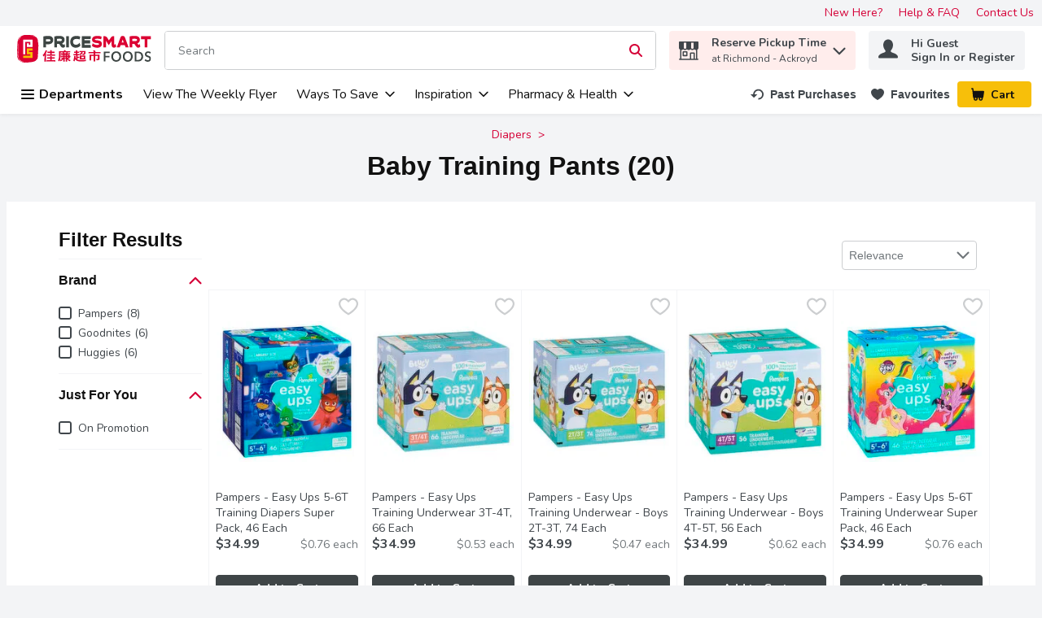

--- FILE ---
content_type: image/svg+xml
request_url: https://dam.cdn.saveonfoods.com/Price--Smart-Rebrand-2023/Logos/Primary-64px-rebrand-2023.svg
body_size: 13244
content:
<svg width="311" height="64" viewBox="0 0 311 64" fill="none" xmlns="http://www.w3.org/2000/svg">
<g clip-path="url(#clip0_107_3945)">
<path d="M201.01 38.4993H214.746V42.0594H204.795V48.3367H214.174V51.7689H204.795V61.4107H201.01V38.4993Z" fill="#3D4543"/>
<path d="M218.411 49.8872C218.411 48.0506 218.697 46.4023 219.269 44.9195C219.841 43.4443 220.632 42.1873 221.64 41.1486C222.649 40.1099 223.853 39.3121 225.246 38.7551C226.638 38.1981 228.159 37.9121 229.799 37.9121C231.44 37.9121 232.998 38.1906 234.398 38.7551C235.798 39.3196 237.01 40.1174 238.034 41.1486C239.057 42.1873 239.855 43.4443 240.427 44.9195C240.999 46.3948 241.285 48.0506 241.285 49.8872C241.285 51.7237 240.999 53.3119 240.427 54.7871C239.855 56.2623 239.057 57.5344 238.034 58.6032C237.01 59.672 235.798 60.4999 234.398 61.0945C232.998 61.6891 231.463 61.9827 229.799 61.9827C228.136 61.9827 226.638 61.6891 225.246 61.0945C223.853 60.4999 222.649 59.672 221.64 58.6032C220.632 57.5344 219.834 56.2623 219.269 54.7871C218.697 53.3119 218.411 51.6785 218.411 49.8872ZM222.529 49.8872C222.529 51.114 222.702 52.2431 223.055 53.2667C223.409 54.2903 223.906 55.1785 224.561 55.9387C225.208 56.6914 225.983 57.2785 226.879 57.7C227.767 58.1215 228.761 58.3322 229.837 58.3322C230.913 58.3322 231.914 58.1215 232.81 57.7C233.713 57.2785 234.489 56.6914 235.143 55.9387C235.791 55.186 236.295 54.2979 236.649 53.2667C236.995 52.2431 237.176 51.114 237.176 49.8872C237.176 48.6603 237.002 47.599 236.649 46.5905C236.295 45.5743 235.798 44.6937 235.158 43.941C234.519 43.1884 233.743 42.5938 232.84 42.1647C231.937 41.7357 230.936 41.5174 229.837 41.5174C228.738 41.5174 227.737 41.7357 226.849 42.1647C225.961 42.5938 225.193 43.1884 224.546 43.941C223.906 44.6937 223.409 45.5819 223.055 46.5905C222.702 47.6066 222.529 48.7055 222.529 49.8872Z" fill="#3D4543"/>
<path d="M245.139 49.8872C245.139 48.0506 245.425 46.4023 245.997 44.9195C246.569 43.4443 247.359 42.1873 248.368 41.1486C249.376 40.1099 250.581 39.3121 251.973 38.7551C253.366 38.1981 254.886 37.9121 256.527 37.9121C258.168 37.9121 259.726 38.1906 261.126 38.7551C262.526 39.3196 263.738 40.1174 264.761 41.1486C265.785 42.1873 266.583 43.4443 267.155 44.9195C267.727 46.3948 268.013 48.0506 268.013 49.8872C268.013 51.7237 267.727 53.3119 267.155 54.7871C266.583 56.2623 265.785 57.5344 264.761 58.6032C263.738 59.672 262.526 60.4999 261.126 61.0945C259.726 61.6891 258.19 61.9827 256.527 61.9827C254.863 61.9827 253.366 61.6891 251.973 61.0945C250.581 60.4999 249.376 59.672 248.368 58.6032C247.359 57.5344 246.561 56.2623 245.997 54.7871C245.425 53.3119 245.139 51.6785 245.139 49.8872ZM249.256 49.8872C249.256 51.114 249.429 52.2431 249.783 53.2667C250.137 54.2903 250.633 55.1785 251.288 55.9387C251.936 56.6914 252.711 57.2785 253.607 57.7C254.495 58.1215 255.488 58.3322 256.565 58.3322C257.641 58.3322 258.642 58.1215 259.538 57.7C260.441 57.2785 261.216 56.6914 261.871 55.9387C262.518 55.186 263.022 54.2979 263.376 53.2667C263.722 52.2431 263.903 51.114 263.903 49.8872C263.903 48.6603 263.73 47.599 263.376 46.5905C263.022 45.5743 262.526 44.6937 261.886 43.941C261.246 43.1884 260.471 42.5938 259.568 42.1647C258.664 41.7357 257.663 41.5174 256.565 41.5174C255.466 41.5174 254.465 41.7357 253.576 42.1647C252.688 42.5938 251.921 43.1884 251.273 43.941C250.633 44.6937 250.137 45.5819 249.783 46.5905C249.429 47.6066 249.256 48.7055 249.256 49.8872Z" fill="#3D4543"/>
<path d="M272.89 38.4993H280.432C281.817 38.4993 283.209 38.695 284.609 39.0788C286.009 39.4702 287.274 40.11 288.395 41.0057C289.517 41.9014 290.427 43.0755 291.135 44.5357C291.835 45.9959 292.189 47.8023 292.189 49.955C292.189 51.9646 291.835 53.6883 291.135 55.1334C290.435 56.5785 289.524 57.7678 288.395 58.6936C287.274 59.6193 286.009 60.3043 284.609 60.7484C283.209 61.1924 281.817 61.4107 280.432 61.4107H272.89V38.4993ZM279.837 57.8506C280.816 57.8506 281.802 57.7301 282.78 57.4817C283.759 57.2334 284.647 56.8119 285.437 56.2173C286.228 55.6226 286.875 54.8173 287.379 53.8087C287.883 52.7926 288.132 51.513 288.132 49.955C288.132 48.3142 287.883 46.9819 287.379 45.9432C286.875 44.9121 286.235 44.0992 285.437 43.5196C284.647 42.9401 283.759 42.5411 282.78 42.3229C281.802 42.1046 280.816 41.9992 279.837 41.9992H276.684V57.8506H279.837Z" fill="#3D4543"/>
<path d="M307.912 43.2864C307.513 42.7219 306.949 42.2552 306.211 41.8789C305.481 41.5025 304.743 41.3144 303.998 41.3144C303.554 41.3144 303.118 41.3746 302.673 41.495C302.229 41.6154 301.83 41.7961 301.469 42.0445C301.108 42.2928 300.814 42.6165 300.581 43.0154C300.348 43.4143 300.235 43.896 300.235 44.453C300.235 44.9724 300.333 45.4164 300.536 45.7777C300.739 46.1465 301.01 46.4551 301.364 46.7186C301.718 46.9745 302.139 47.2003 302.643 47.396C303.148 47.5917 303.697 47.7874 304.299 47.9755C304.977 48.2164 305.684 48.4798 306.422 48.7809C307.152 49.082 307.822 49.4809 308.439 49.9777C309.049 50.4744 309.553 51.0991 309.944 51.8518C310.336 52.6045 310.531 53.5453 310.531 54.6668C310.531 55.8937 310.321 56.97 309.899 57.8883C309.478 58.8065 308.921 59.5667 308.213 60.1689C307.513 60.771 306.693 61.2226 305.752 61.5237C304.811 61.8248 303.818 61.9753 302.779 61.9753C301.394 61.9753 300.039 61.6968 298.722 61.1474C297.397 60.5979 296.313 59.785 295.478 58.7012L298.18 55.984C298.699 56.7593 299.399 57.3765 300.272 57.8281C301.146 58.2797 302.004 58.5055 302.847 58.5055C303.291 58.5055 303.735 58.4453 304.201 58.3248C304.661 58.2044 305.075 58.0087 305.451 57.7302C305.82 57.4517 306.121 57.098 306.354 56.6765C306.587 56.255 306.7 55.7356 306.7 55.1109C306.7 54.4862 306.572 54.0045 306.309 53.6056C306.045 53.2066 305.699 52.8604 305.255 52.5669C304.811 52.2733 304.292 52.0249 303.69 51.8067C303.087 51.5884 302.455 51.3626 301.793 51.1293C301.153 50.911 300.513 50.6551 299.866 50.354C299.226 50.0529 298.647 49.654 298.135 49.1572C297.623 48.6605 297.209 48.0508 296.885 47.3282C296.562 46.6057 296.404 45.7025 296.404 44.6261C296.404 43.4595 296.63 42.4584 297.081 41.6154C297.533 40.7724 298.12 40.08 298.857 39.5305C299.588 38.9811 300.423 38.5746 301.356 38.3037C302.29 38.0327 303.238 37.8972 304.194 37.8972C305.278 37.8972 306.377 38.1004 307.483 38.5144C308.597 38.9209 309.56 39.538 310.381 40.3585L307.912 43.2713V43.2864Z" fill="#3D4543"/>
<path d="M67.086 41.8111V59.6646C67.086 60.1614 67.1086 60.7485 67.1462 61.4334H63.285C63.3302 60.7485 63.3452 60.1538 63.3452 59.6646C63.3452 58.37 63.3904 56.4582 63.4732 53.9217C63.556 51.3927 63.6538 48.9917 63.7592 46.7261C63.4431 47.2003 63.0592 47.7422 62.6001 48.3368C62.1409 48.939 61.6367 49.5035 61.0947 50.0379C60.8614 49.2927 60.3195 48.1411 59.4614 46.5831C60.6732 45.4616 61.9979 43.7003 63.4205 41.3144C64.8431 38.9284 65.7463 36.9037 66.1226 35.2478L69.6075 36.279L69.3892 36.565C68.7193 38.409 67.9516 40.1628 67.0936 41.8187M86.3846 58.3324C87.5136 58.3324 88.304 58.3248 88.7405 58.3023V61.471C88.319 61.4334 87.5362 61.4108 86.3846 61.4108H70.7666C69.6376 61.4108 68.8473 61.4259 68.4107 61.471V58.3023C68.8473 58.3248 69.6376 58.3324 70.7666 58.3324H76.7052V54.7647H71.9634C70.9774 54.7647 70.2849 54.7873 69.8935 54.8249V51.6862C70.2924 51.7239 70.9849 51.7464 71.9634 51.7464H76.7052V49.8347C76.7052 49.5261 76.6826 49.0293 76.645 48.6906C77.0816 48.6906 77.7364 48.7056 78.5944 48.7357C79.4525 48.7659 80.0622 48.7884 80.4159 48.811C80.3707 49.1572 80.3557 49.6164 80.3557 49.8422V51.754H85.1653C86.1739 51.754 86.8739 51.7314 87.2728 51.6938V54.8324C86.8739 54.7948 86.1739 54.7722 85.1653 54.7722H80.3557V58.3399H86.3846V58.3324ZM76.6751 41.7584H72.3999C71.4139 41.7584 70.7365 41.766 70.3602 41.7886V38.6725C70.7365 38.6951 71.4214 38.7026 72.3999 38.7026H76.6751V36.3317C76.6751 36.0306 76.6525 35.6994 76.6149 35.3607C77.0515 35.3607 77.7063 35.3758 78.5643 35.4059C79.4224 35.436 80.032 35.4586 80.3858 35.4736C80.3406 35.8123 80.3256 36.0983 80.3256 36.3317V38.7026H84.9094C85.8954 38.7026 86.5728 38.6951 86.9491 38.6725V41.7886C86.5728 41.766 85.8879 41.7584 84.9094 41.7584H80.3256V45.0401H86.076C87.1825 45.0401 87.9502 45.0251 88.3717 44.9799V48.1487C87.9502 48.111 87.19 48.0884 86.076 48.0884H71.0301C69.9161 48.0884 69.1559 48.111 68.7344 48.1487V44.9799C69.1559 45.0175 69.9161 45.0401 71.0301 45.0401H76.6826V41.7584H76.6751Z" fill="#DB0032"/>
<path d="M117.771 54.7195C118.569 55.427 119.563 56.1044 120.759 56.7593C121.956 57.4141 123.108 57.9259 124.214 58.2872C123.898 58.6334 123.522 59.0625 123.085 59.5893C122.648 60.1162 122.31 60.5377 122.076 60.8613C121.595 60.6355 121.008 60.3119 120.315 59.8904C119.623 59.4689 118.878 58.942 118.087 58.3023C117.289 57.6625 116.559 57.0001 115.889 56.3152C115.95 58.0313 115.987 59.4162 115.987 60.485C115.987 60.9441 116.01 61.2753 116.048 61.4861H112.533C112.578 61.2753 112.593 60.9441 112.593 60.485V54.712H110.327V60.485C110.327 60.9441 110.35 61.2753 110.387 61.4861H106.872C106.91 61.2753 106.933 60.9441 106.933 60.485C106.933 59.5141 106.963 58.1592 107.03 56.4281C106.398 57.098 105.698 57.7453 104.923 58.37C104.148 58.9947 103.418 59.5141 102.725 59.928C102.033 60.3345 101.446 60.6581 100.964 60.8839C100.67 60.4474 100.053 59.642 99.1123 58.4829C98.6758 59.5667 98.1489 60.47 97.5392 61.2001C97.2909 60.8764 96.8919 60.4399 96.3575 59.8979C95.8231 59.356 95.3715 58.9119 94.9877 58.5732C95.7027 57.527 96.2522 56.0819 96.6511 54.2453C97.05 52.4088 97.2457 50.2035 97.2457 47.6368V38.409L97.1855 37.4682H109.002C108.543 36.7456 108.197 36.2338 107.964 35.9252L111.328 34.894C111.87 35.5188 112.435 36.3768 113.022 37.4682H120.533C121.768 37.4682 122.618 37.4531 123.078 37.408V40.1778C122.618 40.1402 121.768 40.1176 120.533 40.1176H115.852L117.861 40.6896L117.575 41.0585L117.169 41.7133H120.345C121.369 41.7133 122.107 41.6982 122.543 41.6531V44.1068C122.122 44.0692 121.392 44.0466 120.345 44.0466H115.912V45.2734H121.632L121.602 46.2143V48.6981H122.829L123.838 48.668V51.2647L122.829 51.2346H121.602V53.7486L121.632 54.6894H117.764L117.771 54.7195ZM99.2629 58.0614C100.309 57.6775 101.378 57.1883 102.469 56.5937C103.561 55.9915 104.449 55.3668 105.141 54.7195H104.419C103.515 54.7195 102.868 54.7421 102.469 54.7797V52.5217C102.868 52.5593 103.515 52.5819 104.419 52.5819H106.933V51.1518H103.32C102.356 51.1518 101.664 51.1744 101.25 51.212V48.7809C101.671 48.8035 102.356 48.811 103.32 48.811H106.933V47.4411H104.419C103.515 47.4411 102.868 47.4637 102.469 47.5014V45.2433C102.868 45.281 103.515 45.3035 104.419 45.3035H106.933V44.0767H104.133C103.124 44.0767 102.402 44.0993 101.965 44.1369V41.6832C102.402 41.7208 103.124 41.7434 104.133 41.7434H106.052L105.269 40.5993L106.872 40.1402H100.806V47.7347C100.806 48.6906 100.761 49.7744 100.678 50.9938C100.595 52.2131 100.43 53.455 100.174 54.7195C99.9252 55.984 99.6166 57.1055 99.2629 58.0765M113.586 41.7359C114.023 41.0509 114.331 40.5165 114.497 40.1327H108.558C108.686 40.3208 108.844 40.5918 109.048 40.9305C109.243 41.2692 109.401 41.5402 109.499 41.7283H113.586V41.7359ZM112.676 44.0767H110.162V45.3035H112.676V44.0767ZM110.162 48.8185H112.676V47.4487H110.162V48.8185ZM112.676 51.1594H110.162V52.5894H112.676V51.1594ZM118.516 47.4487H115.912V48.8185H118.516V47.4487ZM115.912 52.5894H118.516V51.1594H115.912V52.5894Z" fill="#DB0032"/>
<path d="M146.689 58.0312C147.863 58.0312 149.263 58.0087 150.896 57.971C152.53 57.9334 154.193 57.8657 155.879 57.7678C157.565 57.67 158.943 57.5571 160.011 57.4291L159.04 60.7108C157.678 60.8462 155.804 60.9516 153.418 61.0419C151.032 61.1247 148.781 61.1699 146.666 61.1699C144.423 61.1699 142.549 60.9968 141.044 60.643C139.539 60.2893 138.252 59.7549 137.198 59.0323C136.136 58.3097 135.286 57.3689 134.639 56.2022C134.134 58.3323 133.48 60.1538 132.659 61.6591C131.906 60.786 131.079 59.8979 130.175 59.0022C130.634 58.1818 131.041 57.1205 131.387 55.8033C131.733 54.4861 131.974 53.169 132.11 51.8442C132.245 50.5195 132.313 49.3454 132.313 48.3142L135.519 48.9389C135.436 49.0895 135.391 49.2325 135.391 49.3679C135.391 50.1658 135.361 50.9561 135.293 51.7389C135.399 52.3711 135.595 52.9733 135.873 53.5679C136.159 54.155 136.483 54.6743 136.859 55.1109V47.0873H132.652C131.839 47.0873 131.252 47.0949 130.89 47.1174V44.0917C131.244 44.1143 131.831 44.1218 132.652 44.1218H136.483V41.4046H133.562L131.929 41.4347V38.552L133.562 38.5821H136.483V36.4144C136.483 36.151 136.46 35.8424 136.423 35.5037C136.821 35.5037 137.424 35.5187 138.229 35.5488C139.034 35.5789 139.606 35.6015 139.937 35.6241C139.892 35.9327 139.877 36.2037 139.877 36.452V38.5972H142.203L143.806 38.5671V41.4498L142.203 41.4197H139.877V44.1369H142.451L144.213 44.1067V44.2196C144.837 44.0089 145.47 43.7078 146.102 43.3164C146.727 42.925 147.269 42.4132 147.72 41.7735C148.172 41.1337 148.458 40.4337 148.586 39.6735H146.418L144.815 39.7036V36.9639C145.131 36.9864 145.665 36.994 146.418 36.994H158.702C158.657 37.3778 158.641 37.6864 158.641 37.9348C158.619 39.7638 158.566 41.1186 158.483 41.9917C158.401 42.8648 158.235 43.5648 157.979 44.0766C157.663 44.7842 157.031 45.3336 156.075 45.7325C155.119 46.1314 153.832 46.3347 152.191 46.3347C152.041 45.8755 151.664 44.8368 151.062 43.2186C151.649 43.4068 152.244 43.5046 152.853 43.5046C153.877 43.5046 154.547 43.2035 154.863 42.5939C154.946 42.4208 155.021 42.1498 155.081 41.7659C155.142 41.3821 155.194 40.6896 155.239 39.681H152.003C151.837 41.2616 151.258 42.6616 150.257 43.8809C149.263 45.1003 147.938 46.0411 146.283 46.711C146.034 46.3648 145.342 45.6196 144.213 44.453V47.14L142.451 47.1099H140.284V50.226H143.392L144.521 50.1959V53.0786L143.392 53.0485H140.284V57.2183C142 57.7678 144.137 58.0463 146.697 58.0463M158.039 47.5916L158.009 48.5325V55.4195L158.039 56.3603H145.47C145.515 56.0141 145.53 55.7055 145.53 55.4195V48.5325C145.53 48.2465 145.507 47.9303 145.47 47.5916H158.039ZM148.894 53.7861H154.615V50.1884H148.894V53.7861Z" fill="#DB0032"/>
<path d="M190.45 42.3529H181.116V45.6346H191.202L191.172 46.5227V53.2366L191.232 55.5774C191.232 57.6172 189.057 58.6333 184.699 58.6333C184.323 57.7752 183.766 56.6839 183.036 55.3516C183.977 55.4645 184.85 55.5247 185.647 55.5247C186.295 55.5247 186.769 55.457 187.063 55.314C187.356 55.171 187.499 54.9452 187.499 54.6441V48.6152H181.124V59.815C181.124 60.2892 181.146 60.8161 181.184 61.3881H177.383C177.428 60.8161 177.443 60.2967 177.443 59.815V48.6152H171.941V57.7527C171.941 58.3623 171.964 58.7914 172.001 59.0397H168.073C168.118 58.7914 168.133 58.3623 168.133 57.7527V46.6733L168.073 45.6421H177.436V42.3604H168.547C167.079 42.3604 166.085 42.383 165.559 42.4207V39.3046C166.085 39.3272 167.079 39.3347 168.547 39.3347H178C177.729 38.8605 177.391 38.3186 176.992 37.7089C176.593 37.0992 176.262 36.6251 175.983 36.2788L179.656 35.1348C179.905 35.4584 180.213 35.8874 180.567 36.4218C180.921 36.9562 181.229 37.438 181.478 37.867C181.726 38.296 181.907 38.6121 182.012 38.8229L180.379 39.3347H190.435C191.88 39.3347 192.873 39.3272 193.423 39.3046V42.4207C192.881 42.383 191.88 42.3604 190.435 42.3604" fill="#DB0032"/>
<path d="M71.9332 2.15255C68.0871 2.15255 64.7527 2.5063 61.7495 3.22135L60.8689 3.43209V28.8424H67.1387V21.3533C68.7118 21.5264 70.2096 21.6092 71.7074 21.6092C76.1934 21.6092 83.7201 20.3297 83.7201 11.7416C83.7201 3.1536 76.3288 2.14502 71.9257 2.14502M71.7074 15.1136C70.2773 15.1136 68.6666 15.0233 67.1387 14.8577V10.0481C68.7193 9.85994 70.3376 9.7621 72.0612 9.7621C77.3299 9.7621 77.3299 11.6062 77.3299 12.3061C77.3299 13.1491 77.3299 15.1211 71.7074 15.1211" fill="#3D4543"/>
<path d="M108.212 22.4297C107.866 22.9264 107.58 22.9791 107.399 22.9791C107.136 22.9791 106.925 22.9039 106.225 21.9103L104.494 19.3061C108.235 18.019 110.132 15.2266 110.132 10.9815C110.132 3.68805 103.425 2.15259 97.8028 2.15259C92.5717 2.15259 88.9588 2.82247 87.2728 3.22139L86.3922 3.43214V28.8425H92.662V20.6684H97.4264L101.604 26.6898C102.936 28.3909 104.268 29.5274 106.413 29.5274C108.197 29.5274 109.733 28.7446 110.99 27.2092L111.366 26.75L109.597 20.4652L108.205 22.4372L108.212 22.4297ZM103.749 11.4782C103.749 12.3137 103.749 14.2631 98.7963 14.2631H92.6695V9.00194C94.2351 8.80624 96.0415 8.68581 97.8178 8.6557C103.756 8.6557 103.756 10.7105 103.756 11.4858" fill="#3D4543"/>
<path d="M120.089 2.82983H113.82V28.8423H120.089V2.82983Z" fill="#3D4543"/>
<path d="M143.52 19.5319C141.932 21.549 139.448 22.6178 136.347 22.6178C132.155 22.6178 129.648 20.1265 129.648 15.9491C129.648 11.3428 132.305 9.09978 137.777 9.09978C140.028 9.09978 142.128 9.40838 143.859 9.98794L145.093 10.4019L146.388 4.00417L145.575 3.62031C143.55 2.66441 140.735 2.15259 137.424 2.15259C128.414 2.15259 123.251 7.18046 123.251 15.9491C123.251 25.3275 129.588 29.5199 135.873 29.5199C140.382 29.5199 143.942 27.9995 146.448 24.9963L146.84 24.5296L144.913 17.7631L143.52 19.5243V19.5319Z" fill="#3D4543"/>
<path d="M156.09 22.979V19.9457H169.156V12.4114H156.09V9.37058H170.24L170.617 7.84265L170.647 2.82983H149.828V29.5197H170.647V24.7854L170.248 22.979H156.09Z" fill="#3D4543"/>
<path d="M185.279 12.2611C182.125 11.9224 180.206 11.6439 180.206 10.5751C180.206 9.36326 182.614 8.60306 186.49 8.60306C189.11 8.60306 191.646 8.96434 193.626 9.6267L194.86 10.0407L196.057 3.95152L195.184 3.59777C192.896 2.67198 189.757 2.16016 186.332 2.16016C175.983 2.16016 173.808 6.76653 173.808 10.6278C173.808 17.3567 180.055 18.1319 184.616 18.704C188.372 19.1782 190.148 19.547 190.148 20.9244C190.148 22.7007 187.747 23.077 185.738 23.077C181.997 23.077 179.031 22.1286 176.683 20.1792L175.343 19.0728L173.522 25.2221L174.116 25.7038C177.361 28.3533 181.003 29.535 185.933 29.535C192.58 29.535 196.554 26.2006 196.554 20.6158C196.554 13.4804 189.78 12.7503 185.294 12.2686" fill="#DB0032"/>
<path d="M226.698 22.3695C226.382 22.7609 226.066 22.9792 225.81 22.9792C225.524 22.9792 225.238 22.2867 225.238 20.962V2.83004H222.86C220.903 2.83004 219.096 3.79346 217.9 5.47193L212.827 12.5998L209.53 7.17297C207.934 4.25259 205.639 2.8752 202.297 2.82251H200.069V28.835H206.339V13.6385L212.48 23.7619L219.006 14.06V22.1738C219.006 26.6974 221.098 29.5124 224.478 29.5124C226.45 29.5124 228.076 28.7672 229.438 27.2242L229.86 26.7501L228.083 20.6383L226.706 22.3544L226.698 22.3695Z" fill="#DB0032"/>
<path d="M282.637 22.4297C282.291 22.9264 282.005 22.9791 281.832 22.9791C281.568 22.9791 281.358 22.9039 280.658 21.9103L278.927 19.3061C282.667 18.019 284.564 15.2266 284.564 10.9815C284.564 3.68805 277.858 2.15259 272.235 2.15259C267.004 2.15259 263.391 2.82247 261.705 3.22139L260.825 3.43214V28.8425H267.094V20.6684H271.859L276.036 26.6898C277.369 28.3909 278.701 29.5274 280.846 29.5274C282.622 29.5274 284.165 28.7446 285.422 27.2092L285.798 26.75L284.03 20.4652L282.637 22.4372V22.4297ZM278.174 11.4782C278.174 12.3137 278.174 14.2631 273.221 14.2631H267.094V9.00194C268.66 8.80624 270.466 8.68581 272.243 8.6557C278.181 8.6557 278.181 10.7105 278.181 11.4858" fill="#DB0032"/>
<path d="M250.265 6.34487C250.159 6.06638 250.054 5.80295 249.948 5.54704C249 3.3718 247.036 2.0772 244.875 2.16C242.64 2.0772 240.668 3.3718 239.72 5.54704C239.607 5.80295 239.501 6.06638 239.404 6.34487L233.089 23.4758L231.026 28.8499H237.913L240.141 23.4758H249.535L251.762 28.8499H258.649L256.595 23.4908L250.28 6.3524L250.265 6.34487ZM247.111 17.3791H242.52L244.838 10.4093L246.802 16.3253L247.118 17.3791H247.111Z" fill="#DB0032"/>
<path d="M287.206 2.82983V9.68671H295.689V28.8423H301.958V9.68671H310.757V2.82983H287.206Z" fill="#DB0032"/>
<path d="M49.4508 24.8533C49.4508 24.8533 49.368 24.8232 49.3605 24.7705C49.496 24.5673 49.4433 24.5447 49.4283 24.2813C49.4207 24.0781 49.4283 23.8523 49.4433 23.6566C49.3831 23.5211 49.3003 23.3404 49.2777 23.1071C49.1197 23.0394 48.8713 23.0243 48.8562 22.9114L48.9917 20.3899C48.9917 20.1566 49.0444 20.0362 49.0444 19.7502C49.082 19.5846 49.082 19.4642 49.1046 19.3362C49.1498 18.9599 49.1422 18.8846 49.2025 18.448C49.0444 18.3803 48.7734 18.0341 48.7584 17.4921C48.6605 17.5147 48.5853 17.5599 48.5025 17.6126C48.51 17.4545 48.5175 17.2965 48.525 17.1309C48.5476 16.6416 48.2616 16.7319 48.2616 16.1674C48.2616 15.6105 48.2917 15.0535 48.2164 14.4965L48.1337 13.661L47.9756 11.8697C47.8853 11.3127 47.7046 10.7783 47.539 10.2439C47.0498 8.74606 46.2444 7.38371 45.2584 6.16438C44.7692 5.56224 44.3025 5.00526 43.595 4.65903C42.9026 4.32032 42.1273 4.16226 41.4574 3.77087C41.3069 3.68055 41.1564 3.5827 40.9983 3.52249C40.6822 3.40206 40.3284 3.41711 39.9972 3.34937C39.651 3.28163 39.3123 3.17626 38.9736 3.06336C38.6499 2.95045 38.251 2.58164 37.9123 2.56659C37.5435 2.54401 37.7994 2.5139 37.5209 2.43863C37.1973 2.34079 36.7381 2.01714 36.9489 2.03972C36.9489 2.12251 37.0242 1.99456 37.3328 1.98703C37.694 2.02466 37.5811 2.16767 37.9801 2.20531C38.1155 2.22789 38.1005 2.23541 38.3188 2.28057C38.7327 2.41605 39.1166 2.31821 38.936 2.35584C39.2145 2.35584 39.3951 2.4838 39.5757 2.52143C39.8166 2.55154 40.351 2.69454 40.494 2.73971C40.6972 2.80745 40.8628 2.72465 41.066 2.89024C41.209 2.81497 41.5176 2.78487 41.8187 2.85261C41.608 2.71712 41.3972 2.58164 41.1789 2.45369C41.2994 2.52143 40.3736 2.01714 40.3209 1.99456C40.3209 1.99456 39.0338 1.26446 38.8833 1.36231C38.6198 1.26446 37.5811 0.91823 37.5285 0.933283C37.1596 0.835436 36.7833 0.745115 36.3994 0.677374C35.9629 0.571999 35.5188 0.534365 35.0747 0.496732C35.0823 0.496732 34.3672 0.406411 34.0436 0.391357L33.2533 0.368777C33.2533 0.368777 32.5457 0.255875 32.5608 0.316089C32.2371 0.301036 30.777 0.240822 30.4533 0.218242C30.4533 0.218242 29.4221 0.233295 29.2641 0.233295C29.0533 0.165554 26.5168 0.188135 26.0652 0.203188C25.7491 0.188135 25.4856 0.150501 25.29 0.173081C25.1695 0.188135 24.8534 0.203188 24.6427 0.173081C24.4244 0.158028 22.8287 0.158028 22.6706 0.150501C22.4373 0.127921 20.5933 0.0150192 20.232 0.0978136C20.232 0.00749248 17.6202 -0.00756102 17.432 0.0375995C17.3793 0.052653 17.1159 0.0752333 17.003 0.08276C16.7998 0.0978136 16.5514 0.142974 16.3105 0.195661C16.0245 0.248349 13.2998 1.14403 13.217 1.12898C13.1794 1.25693 12.916 1.29457 12.7654 1.37736C12.6375 1.43758 12.2085 1.57306 12.1257 1.61069C11.8321 1.74617 11.5235 1.79133 11.1095 2.09993L10.4924 2.32573C10.4924 2.32573 9.64936 2.77734 9.55151 2.83003C9.45366 2.88271 9.23539 2.90529 9.23539 2.90529C9.23539 2.90529 8.61819 3.25905 8.46766 3.39453C8.31712 3.52249 8.24185 3.39453 8.24185 3.39453L8.00852 3.60528C7.81283 3.73324 7.83541 3.70313 7.76767 3.83108C7.68487 3.99667 7.39133 4.17732 7.28596 4.35796C7.12789 4.60634 5.36663 5.78051 5.01288 6.2547C4.88492 6.36007 4.32794 7.04501 4.29031 7.11275C4.23762 7.19554 4.21504 7.29339 4.18493 7.39124C4.15483 7.45145 4.12472 7.51167 4.09461 7.58694C4.06451 7.62457 4.04192 7.6622 3.99676 7.68478C4.00429 7.69984 3.79354 8.06865 3.79354 8.06865C3.50752 8.41488 3.13871 9.3482 2.92797 9.49873C2.69464 10.0482 2.49141 10.5525 2.29572 11.0116C2.1226 11.4783 2.01723 11.8546 2.02475 12.2234C1.92691 12.3363 1.81401 12.3965 1.75379 12.6223C1.73874 12.7503 1.80648 12.7955 1.79895 12.9159C1.60326 13.0438 1.65594 13.3976 1.58068 13.7212C1.50541 14.0599 1.40756 14.4288 1.32477 14.8201C1.24197 15.2341 1.20434 15.5578 1.18176 15.9492C1.15165 16.4685 1.18176 16.9201 1.10649 17.304C1.18928 17.319 0.858108 18.8244 1.0237 19.2158C0.858108 19.1932 0.632305 21.7975 0.662412 21.9856C0.662412 21.9405 0.707572 21.8953 0.715099 21.9856C0.797894 23.5437 0.609725 27.5479 0.474243 27.7135C0.391449 28.2404 0.534457 28.007 0.45919 28.2027C0.444136 29.121 0.414029 30.5962 0.346288 30.4909C0.293601 30.9274 0.323708 32.4252 0.24844 32.6209C0.24844 32.6209 -0.105317 39.0488 0.0527448 39.5004C0.015111 39.4251 0.045218 40.1627 0.0376913 40.4036C0.112959 40.4864 0.0376913 40.7272 0.0376913 40.7272C5.75166e-05 41.0208 0.0677983 41.7434 0.0828518 41.7885C0.0979053 41.6982 0.165646 43.4068 0.120486 43.3465V43.9186C0.210807 43.9713 0.20328 44.0766 0.218333 44.4153C0.20328 44.882 0.323708 44.6938 0.218333 44.8218C0.218333 44.8218 0.165646 45.3411 0.210807 45.725C0.233387 45.725 0.331235 45.9282 0.263494 45.8906C0.278547 46.1992 0.278547 46.4099 0.278547 46.6282C0.278547 46.7411 0.278547 46.854 0.271021 46.982C0.271021 47.1325 0.271021 47.3207 0.271021 47.5088C0.346288 47.7196 0.353815 47.5992 0.278547 47.7422C0.301128 48.0809 0.331235 48.4723 0.376395 48.8787C0.406502 49.2626 0.48177 49.7518 0.474243 49.9776C0.541984 49.9776 0.587144 50.7077 0.684992 50.9862C0.745206 51.1367 0.888215 51.7765 0.971009 51.9797C1.01617 52.0851 1.11402 52.1152 1.14412 52.2432C1.14412 52.2432 1.09896 52.4615 1.12154 52.5894C1.1667 52.8679 1.30219 53.1163 1.36993 53.3647C1.41509 53.4851 1.49036 53.4174 1.53552 53.5077C1.44519 53.7786 1.671 53.8915 1.76884 54.155C1.79895 54.2302 1.79143 54.2528 1.79895 54.298C1.79895 54.3431 1.81401 54.4109 1.83659 54.4937C1.91938 54.7722 2.10755 54.998 2.2054 55.2464C2.28066 55.427 2.26561 55.6076 2.33335 55.7657C2.75485 56.7818 3.48494 57.7528 4.07203 58.6334C4.10967 58.4603 4.27525 58.7614 4.35805 58.799C4.56127 58.8743 5.1032 59.0398 5.0204 59.0248L5.23115 59.2355L5.56233 59.4689C5.56233 59.4689 5.69781 59.5215 5.74297 59.5592C5.67523 59.6721 5.93867 59.8678 6.0892 59.8527L6.14942 59.9431C6.14942 59.9431 6.42791 60.0108 6.49565 60.0861C6.55586 60.1538 6.68382 60.2667 6.7365 60.2667C6.78919 60.2667 7.0451 60.5904 7.09026 60.5678C7.13542 60.5452 7.45154 60.7033 7.53434 60.7409C7.61713 60.786 7.96336 60.9667 7.96336 60.9667L8.48271 61.0871C8.74615 61.2377 9.01711 61.5237 9.28055 61.6591C9.4085 61.6817 9.37087 61.7194 9.59667 61.7344C9.56656 61.8172 9.75473 61.8699 9.93537 61.9226L10.0106 62.0129C10.1085 62.0505 10.244 62.1032 10.3644 62.1484C10.387 62.186 10.4472 62.2161 10.5225 62.2538C10.6053 62.2914 10.6956 62.3215 10.7483 62.3516C10.8687 62.4269 11.5837 62.7505 11.8321 62.8258C11.8698 62.8559 11.9074 62.886 11.9375 62.9161C11.9751 62.8634 12.8633 63.2699 13.2773 63.2322C13.345 63.2548 14.2256 63.3602 14.2332 63.4806C14.6546 63.6613 14.9256 63.5484 15.0837 63.5559C15.4224 63.5709 16.446 63.872 16.6568 63.7892C16.5514 63.7666 16.7546 63.7817 16.9353 63.8118C17.8008 63.9699 18.8546 63.8118 19.8255 63.7064C19.961 63.6914 20.1642 63.729 20.2922 63.714C20.7739 63.6537 21.5943 63.6763 21.9932 63.8344C22.5126 64.0451 23.0771 63.9924 23.619 63.9172C25.4932 63.6613 26.8104 63.4957 28.6695 63.2398C29.5125 63.1269 30.3705 63.1645 31.221 63.1043C32.1167 63.0365 32.9973 62.8634 33.878 62.6828C36.1887 62.2161 38.5295 61.9 40.6897 60.9366C41.5026 60.5753 42.3305 60.199 43.023 59.6119C43.7456 59.0022 44.2047 58.1968 44.9423 57.6022C45.0101 57.3162 45.1907 57.0528 45.4391 56.8872C45.4767 56.8571 46.0788 56.2474 46.0713 56.2324C45.9659 56.0367 46.2369 55.8861 46.3272 55.7506C46.6584 55.2689 47.1627 55.2012 47.4036 54.712C47.5315 54.4711 47.6369 51.7088 47.7347 51.4152C47.7724 51.3023 47.8326 51.3174 47.8777 51.1744C47.953 50.9185 47.9304 50.6851 48.0433 50.4593C48.0885 50.2862 48.1713 48.2615 48.3068 48.3895C48.5627 48.1336 48.51 47.2529 48.51 47.2529C48.5175 46.854 47.4261 46.9895 47.4788 46.6659L48.6982 44.3551C48.7283 44.2347 48.5702 41.6229 48.6078 41.5025C48.4874 41.2014 48.4046 40.0574 48.4272 39.7789C48.5025 39.7713 48.5326 39.5606 48.5025 39.3724H48.6605C48.638 38.966 48.5175 38.3864 48.7283 38.0778C48.6681 38.0327 48.5251 36.866 48.6078 36.2714C48.6078 36.2563 48.7132 36.1434 48.7207 36.1133C48.7885 35.8875 48.7057 35.6392 48.8035 35.5488C48.8713 35.5488 48.9465 35.0822 48.9465 34.9015C48.9767 34.7134 48.9917 34.1489 48.9917 34.0058C48.9917 33.7951 49.082 33.5844 49.1272 33.4413C48.9164 32.5607 49.2326 31.0478 49.21 29.8511C49.2025 29.407 49.2627 28.8124 49.2928 28.3006C49.1723 28.2253 49.3304 26.163 49.4057 26.1855C49.4508 25.9597 49.4584 25.3727 49.4734 24.8157L49.4508 24.8533ZM3.3043 12.2761C3.28172 11.9299 3.51505 11.0041 3.75591 10.8611C3.69569 10.4396 4.00429 10.1987 4.21504 9.73959C4.18493 9.70195 4.53869 8.95681 4.74944 8.64821C4.77955 8.46757 5.42685 7.41382 5.74297 6.93211C5.7505 6.93211 5.75802 6.93211 5.77308 6.93211C5.90856 6.57835 6.05909 6.63856 6.24726 6.42029C6.46554 6.16438 7.27843 5.31386 7.73003 4.70419L8.06874 4.3128C8.06874 4.3128 8.44508 4.08699 8.52034 4.08699C8.59561 4.08699 9.0999 3.78592 9.0999 3.78592L9.37839 3.56012L9.73968 3.49991C9.73968 3.49991 9.98053 3.49991 10.0407 3.44722C10.101 3.39453 10.244 3.244 10.244 3.244L10.6278 3.08594C10.4171 3.244 10.2515 3.37948 10.1913 3.41711C10.1762 3.54507 9.52893 4.01925 9.22786 4.24506C9.20528 4.26011 8.61066 5.02031 8.36981 5.1859C8.17411 5.10311 6.22468 7.83532 6.04404 8.10628C5.75802 8.40735 5.26879 9.22024 5.08062 9.4611C5.01288 9.56647 4.65912 10.4245 4.53869 10.4019C4.62148 10.1536 3.77849 11.6138 3.7258 11.8019C3.69569 11.9148 3.53763 12.8557 3.43978 13.1266C3.40215 13.089 3.35699 13.1868 3.32688 13.2471C3.3043 13.3675 3.21398 13.6761 3.09355 13.5632C2.83764 13.1643 3.11613 12.3589 3.28172 12.2836L3.3043 12.2761ZM14.8503 62.4269C14.8503 62.314 14.7751 62.4946 14.4665 62.5021C14.1052 62.4495 14.2181 62.2613 13.8192 62.2161C13.6837 62.1785 13.6988 62.1785 13.4805 62.1183C13.0665 61.9376 12.6826 62.0731 12.8633 62.0204C12.5848 62.0129 12.4041 61.8548 12.2235 61.8022C11.9827 61.757 11.4483 61.5688 11.3052 61.5086C11.102 61.4183 10.9364 61.5312 10.7332 61.3129C10.53 61.4559 9.96548 61.4936 9.57409 61.1473C9.67194 60.9592 9.21281 60.7484 8.94184 60.5602C8.86657 60.6355 8.27949 60.0258 7.8881 59.8904L7.62466 59.8527L7.45154 59.7022L7.21069 59.6495C7.21069 59.6495 7.22574 59.5818 7.06015 59.5065C6.89456 59.4388 6.79672 59.3334 6.79672 59.3334C6.79672 59.3334 6.44296 59.2205 6.39027 59.2355C6.35264 59.2431 6.20963 59.2205 6.12684 59.1979C6.0892 59.0775 5.91609 58.9044 5.77308 58.8366C5.59244 58.528 5.42685 58.1893 5.53975 58.114C5.48706 57.4667 5.01288 56.8872 4.40321 56.0818C4.19246 55.7958 3.97418 55.4345 3.80107 55.156C3.84623 55.0281 3.76343 54.87 3.73333 54.7797C3.62043 54.5012 3.43978 54.3657 3.34194 54.1474C3.29678 54.0421 3.35699 54.012 3.29678 53.8765C3.06345 53.3045 2.71722 52.6421 2.53657 51.7389C2.41615 51.5432 2.49141 51.483 2.29572 51.4303C2.24303 51.6335 2.01723 50.512 1.97207 50.4292C1.97207 50.1583 1.90433 49.9174 1.85164 49.669C1.79143 49.4206 1.73121 49.0594 1.79895 48.7432C1.61831 48.5927 1.41509 46.1841 1.57315 46.011C1.52799 45.7551 1.64089 44.882 1.64089 44.6186C1.64089 44.3702 1.49788 42.5939 1.45272 42.1649C1.45272 42.1272 1.35487 41.9842 1.34735 41.9165C1.32477 41.781 1.30971 39.8918 1.32477 39.7939C1.33982 39.6885 1.40003 36.9639 1.65594 36.8585C1.79895 36.1284 1.98712 33.1403 1.8968 32.8618C1.91185 32.8994 1.85917 31.665 1.93443 30.8973C1.87422 30.8822 1.94196 30.4758 1.94949 30.1597C1.94949 30.0167 1.96454 29.7909 1.95701 29.6704C1.95701 29.6629 2.10002 28.1726 1.85917 27.5404C1.81401 27.721 1.88175 26.5167 2.00217 26.4791C2.05486 26.0275 2.00217 25.5081 1.98712 25.1694C1.98712 25.0038 1.94949 24.7028 2.0097 24.5146C2.03228 24.4168 1.85164 23.5512 2.03228 23.777C2.19034 23.2426 2.01723 22.6179 2.14518 22.0609C2.06992 21.8727 2.13766 21.6996 2.11508 21.4061C2.11508 21.3007 2.02475 21.3233 2.0097 21.2405C2.0097 20.9018 2.0925 20.6158 2.0925 20.3448C2.0925 20.2469 1.8968 20.0136 2.10002 20.0211C2.2054 20.0814 2.32582 20.0588 2.52905 20.1265C2.42367 20.6383 2.43873 21.1953 2.58926 21.6845C2.48389 22.3093 2.48389 24.3264 2.49894 24.4619C2.49894 24.4845 2.43873 24.6877 2.48389 24.8684C2.48389 25.034 2.33335 24.9662 2.36346 25.192C2.37851 25.7942 2.42367 26.735 2.39357 27.4877C2.37099 28.1726 2.24303 30.2274 2.25808 30.4231C2.25808 30.5285 2.34841 30.5059 2.36346 30.5887C2.2054 31.4543 2.37851 32.0715 2.31077 33.1177C2.31077 33.2231 2.40109 33.193 2.41615 33.2833C2.28066 33.5542 2.33335 33.5844 2.3484 33.9306C2.37099 34.5553 2.25056 35.2929 2.42367 35.4886C2.28066 35.6994 2.44625 37.1069 2.49141 37.5359C2.42367 37.5133 2.46131 38.1606 2.47636 38.3488C2.49894 38.5671 2.74732 39.7939 2.60431 39.9896C2.67206 40.2004 2.43873 45.2809 2.4312 45.5368C2.4312 45.7401 2.61937 48.382 2.64195 48.6002C2.66453 48.8185 2.68711 49.7067 2.86022 49.8647C2.86022 49.7744 3.07097 50.6174 2.91291 50.5271C2.98818 50.9862 3.14624 51.5056 3.14624 51.5056C3.25914 52.0249 3.28925 52.055 3.29678 52.4539C3.45484 52.627 3.63548 53.3045 3.70322 53.2894C3.86881 53.5378 3.89139 53.9367 4.16235 54.0797C4.16235 54.1173 4.16235 54.1926 4.1473 54.298C4.46342 54.7195 4.92255 55.9388 4.9903 56.0141C5.30642 56.556 6.20963 57.527 6.43543 57.7452C6.54081 57.813 7.94831 58.8818 8.09132 59.1226C8.30207 59.2732 9.01711 59.371 8.90421 59.5968C8.88915 59.7323 9.90527 60.1162 9.83 60.199C10.1537 60.3796 10.5149 60.5904 10.7106 60.5301C10.7106 60.6054 11.6891 61.0796 11.787 61.1925C11.9751 61.057 12.5547 61.5989 12.931 61.5387C13.1267 61.4559 13.2848 61.5839 13.4203 61.7043C13.5783 61.7419 13.6912 61.7194 13.8643 61.7269C14.2332 61.7495 13.9772 61.8022 14.2557 61.8925C14.5794 62.0204 15.0385 62.457 14.8278 62.4269H14.8503Z" fill="#DB0032"/>
<path d="M18.9449 15.934H30.8372V22.8812H27.3598V19.4114H22.4448V27.7962H35.7596V11.019H14.0299V44.5884H18.9449V15.934Z" fill="white"/>
<path d="M22.4448 44.5885H30.8372V48.0659H14.0299V52.9808H35.7596V39.6735H27.3598V36.1962H35.7596V31.2737H22.4448V44.5885Z" fill="#F7BE00"/>
</g>
<defs>
<clipPath id="clip0_107_3945">
<rect width="310.757" height="64" fill="white"/>
</clipPath>
</defs>
</svg>


--- FILE ---
content_type: application/javascript; charset=UTF-8
request_url: https://www.pricesmartfoods.com/static/js/ContentPage.83908ded.chunk.js
body_size: 30454
content:
/*! For license information please see ContentPage.83908ded.chunk.js.LICENSE.txt */
"use strict";(self.__LOADABLE_LOADED_CHUNKS__=self.__LOADABLE_LOADED_CHUNKS__||[]).push([[4879],{58302:(e,n,t)=>{t.d(n,{Z:()=>o});var r=t(14003);const o=function(e,n){try{var t=e.settings.retailer.googleTranslateWidget,o=t.position,i=t.enabled,a=e.settings.layout.footerVersion;return!(!i||o!==n)&&("footer"!==n||"version4"!==a)}catch(c){return r.logger.error("googleTranslateShowInHeaderHelper",c),!1}}},77021:(e,n,t)=>{t.d(n,{Hf:()=>i,SB:()=>r,gj:()=>o});var r="cartReviewPage.summary.link",o="footerItems.footerAdditionalInformation",i=function(e){return"registrationPageStep2.fields.".concat(e,".termsAndConditions")}},25688:(e,n,t)=>{t.d(n,{Z:()=>u});var r,o=t(67294),i=t(74617),a=t(64519),c=t(35576),s=function(e,n){return Object.defineProperty?Object.defineProperty(e,"raw",{value:n}):e.raw=n,e},l=t(29163).ZP.div.withConfig({displayName:"MarkdownWrapper",componentId:"-7htzmo"})(r||(r=s([""],[""])));const u=function(e){var n=(0,o.useContext(i.q).t)(e.dictionaryKey,e.variables),t=o.useMemo((function(){return{overrides:{a:{props:{target:"_blank",rel:"noopener noreferrer"}}},namedCodesToUnicode:{ast:"*"}}}),[]);return""===n?null:(0,a.Z)((function(){return o.createElement(l,{"data-testid":"ReactMarkdown-testId",className:e.className},o.createElement(c.ZP,{options:t},n))}),{componentName:"MarkdownComponent"})}},41721:(e,n,t)=>{t.d(n,{Z:()=>a});var r=t(67294),o=t(42801),i=function(e){var n=e.promotionsSubType,t=e.promotionTypes,o=e.take,i=e.componentKey;return o&&n&&(null===t||void 0===t?void 0:t.length)?r.createElement(c,{take:o,componentKey:i,promoSubType:n,promoTypes:t}):null};const a=i;var c=(0,o.ZP)({resolved:{},chunkName:function(){return"CMSPromotionsGallery"},isReady:function(e){var n=this.resolve(e);return!0===this.resolved[n]&&!!t.m[n]},importAsync:function(){return t.e(1145).then(t.bind(t,34425))},requireAsync:function(e){var n=this,t=this.resolve(e);return this.resolved[t]=!1,this.importAsync(e).then((function(e){return n.resolved[t]=!0,e}))},requireSync:function e(n){var r=this.resolve(n);return t(r)},resolve:function e(){return 34425}})},33650:(e,n,t)=>{t.d(n,{Z:()=>s});var r=t(67294),o=t(42801),i=t(83425),a=function(){return a=Object.assign||function(e){for(var n,t=1,r=arguments.length;t<r;t++)for(var o in n=arguments[t])Object.prototype.hasOwnProperty.call(n,o)&&(e[o]=n[o]);return e},a.apply(this,arguments)},c=function(e){return(0,i.c)("dev-cms-components")?r.createElement(l,a({},e)):r.createElement(u,a({},e))};const s=c;var l=(0,o.ZP)({resolved:{},chunkName:function(){return"ClientDataRecipe"},isReady:function(e){var n=this.resolve(e);return!0===this.resolved[n]&&!!t.m[n]},importAsync:function(){return t.e(4440).then(t.bind(t,84191))},requireAsync:function(e){var n=this,t=this.resolve(e);return this.resolved[t]=!1,this.importAsync(e).then((function(e){return n.resolved[t]=!0,e}))},requireSync:function e(n){var r=this.resolve(n);return t(r)},resolve:function e(){return 84191}}),u=(0,o.ZP)({resolved:{},chunkName:function(){return"ServerDataRecipe"},isReady:function(e){var n=this.resolve(e);return!0===this.resolved[n]&&!!t.m[n]},importAsync:function(){return t.e(8424).then(t.bind(t,7271))},requireAsync:function(e){var n=this,t=this.resolve(e);return this.resolved[t]=!1,this.importAsync(e).then((function(e){return n.resolved[t]=!0,e}))},requireSync:function e(n){var r=this.resolve(n);return t(r)},resolve:function e(){return 7271}})},21775:(e,n,t)=>{t.d(n,{Z:()=>d});var r=t(67294),o=t(29163),i=t(69108),a=t(59984),c=o.ZP.header.withConfig({displayName:"PageHeader",componentId:"-yglivw"})((function(e){var n=e.theme;return"\n    width: 100%;\n    background-color: ".concat(n.breadcrumb.backgroundColor,";\n    color: ").concat(n.breadcrumb.activeColor,";\n    text-align: center;\n    padding: ").concat(i.W0.sm," 0;\n    \n    ").concat((0,a.Z)("lg",{noUpper:!0})," {\n      padding: ").concat(i.W0.lg," 0;\n    }\n")})),s=o.ZP.h1.withConfig({displayName:"Title",componentId:"-sbsgni"})((function(e){var n=e.theme;return"\n    display: flex;\n    flex-direction: column;\n    margin: 0;\n    padding: 0;\n    font-size: ".concat(n.typography.text.fontMD.fontSize,";\n    line-height: 100%;\n    color: ").concat(n.colors.uiColors.greyscale6,";\n\n    ").concat((0,a.Z)("lg",{noUpper:!0})," {\n      font-size: ").concat(n.typography.text.fontXL.fontSize,";\n    }\n")})),l=o.ZP.div.withConfig({displayName:"Subtitle",componentId:"-1hjex20"})((function(e){var n=e.theme;return"\n    margin: 0;\n    font-weight: normal;\n    font-size: ".concat(n.typography.text.fontMD.fontSize,";\n    line-height: ").concat(n.typography.text.fontXS.lineHeight,";\n    color: ").concat(n.colors.uiColors.greyscale5,";\n\n    ").concat((0,a.Z)("lg",{noUpper:!0})," {\n      padding-top: ").concat(i.W0.xs,";\n      line-height: ").concat(n.typography.text.fontSM.lineHeight,";\n    }\n    ")})),u=t(29860);const d=function(e){var n=e.className,t=e.children,o=e.title,i=e.topContent,a=e.subtitle;return r.createElement(c,{"aria-live":"polite",className:n,"data-testid":e["data-testid"],id:u.Fq,tabIndex:0},i,!!o&&r.createElement(s,{"data-testid":"PageHeadingTitleTestId"},o),!!a&&r.createElement(l,null,a),t)}},72622:(e,n,t)=>{t.d(n,{Z:()=>J});var r=t(67294),o=t(86706),i=t(41013),a=t(64519),c=t(29163),s=t(69108),l=t(59984),u=t(46163),d=function(e){return"\n        display: none;\n        ".concat("desktop"===e?(0,l.Z)("lg"):"tablet"===e?(0,l.Z)("md"):(0,l.Z)("sm")," {\n            display: block;\n        }\n    ")},f=function(e){switch(e){case"repeating":return{backgroundPosition:"50%",backgroundSize:"auto",backgroundRepeat:"repeat"};case"bottomaligned":return{backgroundPosition:"bottom",backgroundSize:"auto",backgroundRepeat:"repeat-x"};case"topaligned":return{backgroundPosition:"top",backgroundSize:"auto",backgroundRepeat:"repeat-x"};default:return{backgroundPosition:"50%",backgroundSize:"cover",backgroundRepeat:"no-repeat"}}},m=c.ZP.div.withConfig({displayName:"CitrusBannerWrapper",componentId:"-enollj"})((function(e){var n=e.screenType;return"\n  width: 100%;\n  flex: 100%;\n\n  ".concat(d(n),"\n")})),p=c.ZP.div.withConfig({displayName:"CitrusBannerContainer",componentId:"-1x4h2dd"})((function(e){var n=e.dimensions,t=e.bannerLocation;return"\n    max-width: ".concat(n.width,";\n    margin: auto auto ").concat(s.W0.md," auto;\n\n    ").concat("productGrid"===t?"\n      margin: ".concat(s.W0.md," auto;\n    "):"","\n   \n  ")})),h=c.ZP.div.withConfig({displayName:"CitrusBannerBackgroundWrapper",componentId:"-or22pn"})((function(e){var n=e.theme,t=e.imageUrl,r=e.dimensions,o=e.bannerLocation,i=e.aspectRatio;return"\n    ".concat(t?'background-image: url("'.concat(t,'");'):"","\n    max-width: ").concat(r.width,";\n    ").concat(i?"aspect-ratio: ".concat(i,";"):"min-height: ".concat(r.height,";"),"\n    display: flex;\n    align-items: center;\n    justify-content: center;\n    background-color: ").concat(t?"unset":n.colors.brandColors.tertiary1,";\n    background-size: contain;\n    background-repeat: no-repeat;\n    background-position: ").concat("skyscrapers"===o?"top":"center",";\n    ")})),v=c.ZP.div.withConfig({displayName:"Info",componentId:"-so333j"})((function(e){var n=e.theme;return"\n    color: ".concat(n.colors.uiColors.greyscale5,";\n    font-size: ").concat(n.typography.text.fontLG.fontSize,";\n    font-family: ").concat(n.typography.text.fontLG.fontFamily,";\n    line-height: ").concat(n.typography.text.fontLG.lineHeight,";\n    font-weight: ").concat(n.typography.text.fontLG.fontWeight,";\n  ")})),y=t(27543),g=t(55030),b=t(36882),x=t(14003),w=t(44125);const k=function(e){var n={href:"",target:"_self"};try{if((e.ctaLink||e.linkUrl)&&"external"===e.campaignType.toLowerCase())return n.href=e.ctaLink?e.ctaLink:e.linkUrl?e.linkUrl:"",n.target="_blank",n.href.includes("domain.com")&&(n.href=n.href.replace(/^(.*?)domain.com/,"")),n.href.startsWith("www.")&&(n.href="//".concat(n.href)),n;if("external"!==e.campaignType.toLowerCase()){if(e.linkUrl&&!e.pageSource&&!e.campaignId)return n.href=e.linkUrl,n;if("string"===typeof e.encodedSkuList){var t={esl:e.encodedSkuList};return n.href=(0,b.Z)("CitrusBannerComponent","".concat(w.mq.adverts,"?"),t),n}if(e.campaignType&&e.pageSource&&e.campaignId){if(e.requiredCampaignName&&!e.citrusCampaignName)return n;t={campaignType:e.campaignType,pageSource:e.pageSource,campaign:e.campaignId};e.categoryRetailerId&&(t.retailerCategoryId=e.categoryRetailerId),e.searchTerm&&(t.searchTerm=e.searchTerm),e.citrusCampaignName&&(t.campaignName=e.citrusCampaignName),n.href=(0,b.Z)("CitrusBannerComponent","".concat(w.mq.adverts,"?"),t)}}return n}catch(r){return x.logger.error("generateBannerUrl",r,e),n}};var C,P=t(96935),I=function(e,n){return Object.defineProperty?Object.defineProperty(e,"raw",{value:n}):e.raw=n,e},Z=(0,c.ZP)(P.s).withConfig({displayName:"BannerLink",componentId:"-1g2qq6y"})(C||(C=I(["\n  text-decoration: none;\n\n  &:hover {\n    text-decoration: none;\n  }\n"],["\n  text-decoration: none;\n\n  &:hover {\n    text-decoration: none;\n  }\n"]))),A=function(){return A=Object.assign||function(e){for(var n,t=1,r=arguments.length;t<r;t++)for(var o in n=arguments[t])Object.prototype.hasOwnProperty.call(n,o)&&(e[o]=n[o]);return e},A.apply(this,arguments)},E={sendAdClick:y.yB,prepareAdImpression:y.ml};const N=(0,o.$j)(null,E)((function(e){var n=k(A({},e)),t={bannerLocation:e.bannerLocation,dimensions:e.bannerDimensions,screenType:e.screenType},o=r.useRef(null),i=function(){e.sendAdClick(e.id)};(0,g.r)(o,(function(){return e.prepareAdImpression(e.id)}),{threshold:.5});var c=function(e){return(0,a.Z)((function(){return n.href?r.createElement(Z,{href:n.href,target:n.target},e.children):e.children}),{componentName:"CitrusBanner - BannerContentWrapper"})};return(0,a.Z)((function(){return r.createElement(m,A({"data-testid":e["data-testid"]?e["data-testid"]:"CitrusBannerWrapper",onClick:i},t,{ref:o}),r.createElement(p,A({},t),r.createElement(c,null,r.createElement(h,{imageUrl:e.imageUrl,dimensions:e.bannerDimensions,bannerLocation:e.bannerLocation,aspectRatio:e.bannerAspectRatio},!!e.text&&r.createElement(v,null,e.text)))))}),{componentName:"CitrusBanner"})}));var S,T,O,L,q=t(57377),R=t(57637),j=function(e,n){return Object.defineProperty?Object.defineProperty(e,"raw",{value:n}):e.raw=n,e},W=c.ZP.div.withConfig({displayName:"CitrusBannerXContainer",componentId:"-1rzw3hk"})((function(e){var n=e.theme,t=e.dimensions,r=e.bannerName,o=e.screenType,i=e.gridRowLength;return"\n      ".concat(function(e,n,t){var r=Math.floor(Number(100/t.desktop)),o=Math.floor(Number(100/t.tablet)),i=Math.floor(Number(100/t.mobile));switch(e){case u.Jy:return"\n          flex: 0 0 ".concat(i,"%;\n          ").concat((0,l.Z)("md")," {\n            flex: 0 0 ").concat(o,"%;\n          }\n  \n          ").concat((0,l.Z)("lg")," {\n            flex: 0 0 ").concat(r,"%;\n          }\n  \n        ");case u.hv:return"\n          flex: 0 0 ".concat(i,"%;\n          ").concat((0,l.Z)("md")," {\n            flex: 0 0 ").concat(Number(2*o),"%;\n          }\n  \n          ").concat((0,l.Z)("lg")," {\n            flex: 0 0 ").concat(Number(2*r),"%;\n          }\n        ");default:return"\n          max-width: ".concat(n.width,";\n          min-height: ").concat(n.height,";\n          margin: auto auto ").concat(s.W0.md," auto;\n        ")}}(r,t,i),"\n      ").concat(d(o),"\n\n\n      &:hover {\n        ").concat(H," {\n          background-color: ").concat(n.buttons.primary.hover.bgColor,";\n          color: ").concat(n.buttons.primary.hover.color,";\n          border-color: ").concat(n.buttons.primary.hover.borderColor,";\n          fill: ").concat(n.buttons.primary.hover.borderColor,";\n        }\n      }\n\n      &:active {\n        ").concat(H," {\n          background-color: ").concat(n.buttons.primary.clicked.bgColor,";\n          color: ").concat(n.buttons.primary.clicked.color,";\n          border-color: ").concat(n.buttons.primary.clicked.borderColor,";\n          fill: ").concat(n.buttons.primary.clicked.borderColor,";\n        }\n      }\n    ")})),B=c.ZP.div.withConfig({displayName:"CitrusBannerBackgroundImage",componentId:"-11hferc"})((function(e){var n=e.backgroundColour,t=e.backgroundImagePosition,r=e.secondaryBackgroundImagePosition,o=e.backgroundImage,i=e.secondaryBackgroundImage,a=n?n.startsWith("#")?n:"#".concat(n):"transparent",c=[];return i&&c.push('url("'.concat(i,'")')),o&&c.push('url("'.concat(o,'")')),"\n        background-color: ".concat(a,";\n        ").concat(c.length?"background-image: ".concat(c.join(","),";"):"","\n        display: flex;\n        flex-direction: column;\n        padding: ").concat(s.W0.xs,";\n        width: 100%;\n        height: 100%;\n        ").concat(function(e,n){var t=[],r=[],o=[];if(n){var i=f(n);t.push(i.backgroundPosition),r.push(i.backgroundSize),o.push(i.backgroundRepeat)}var a=f(e);return t.push(a.backgroundPosition),r.push(a.backgroundSize),o.push(a.backgroundRepeat),"\n    background-position: ".concat(t.join(","),";\n    background-size: ").concat(r.join(","),";\n    background-repeat: ").concat(o.join(","),";\n  ")}(t,i?r:null),"\n      ")})),F=c.ZP.div.withConfig({displayName:"CitrusBannerHeroImagesWrapper",componentId:"-1ux6eqm"})(S||(S=j(["\n  display: flex;\n  position: relative;\n  flex-direction: column;\n  justify-content: center;\n  width: 100%;\n"],["\n  display: flex;\n  position: relative;\n  flex-direction: column;\n  justify-content: center;\n  width: 100%;\n"]))),_=(0,c.ZP)(R.c).withConfig({displayName:"CitrusBannerHeroImage",componentId:"-398kuo"})(T||(T=j(["\n  max-width: 100%;\n  max-height: 220px;\n"],["\n  max-width: 100%;\n  max-height: 220px;\n"]))),D=(0,c.ZP)(R.c).withConfig({displayName:"CitrusBannerSecondaryHeroImage",componentId:"-t5kzio"})(O||(O=j(["\n  margin: 0 0 0 auto;\n  padding: 8px 8px 8px 0;\n  max-width: 50%;\n"],["\n  margin: 0 0 0 auto;\n  padding: 8px 8px 8px 0;\n  max-width: 50%;\n"]))),z=c.ZP.div.withConfig({displayName:"CitrusBannerTextWrapper",componentId:"-emuv3f"})(L||(L=j(["\n  text-align: center;\n  margin: auto;\n"],["\n  text-align: center;\n  margin: auto;\n"]))),M=c.ZP.div.withConfig({displayName:"CitrusBannerText",componentId:"-1g8s43p"})((function(e){var n=e.theme,t=e.textColor,r=t?t.startsWith("#")?t:"#".concat(t):n.colors.uiColors.greyscale6;return"\n    color: ".concat(r,";\n    font-size: ").concat(n.typography.text.fontLG.fontSize,";\n    font-weight: ").concat(n.typography.text.fontLG.fontWeight,";\n    font-family: ").concat(n.typography.text.fontLG.fontFamily,";\n    line-height: ").concat(n.typography.text.fontLG.lineHeight,";\n    margin: ").concat(s.W0.md," 0;\n    ")})),V=c.ZP.div.withConfig({displayName:"CitrusCTAWrapper",componentId:"-11wpk4u"})((function(e){var n=e.productCardV2Enabled?"none":s.W0.md;return"margin-bottom: ".concat(n)})),H=(0,c.ZP)(q.zx).withConfig({displayName:"CitrusCTAButton",componentId:"-19x9c0y"})((function(){return"\n      width: 100%;\n    "})),U=function(){return U=Object.assign||function(e){for(var n,t=1,r=arguments.length;t<r;t++)for(var o in n=arguments[t])Object.prototype.hasOwnProperty.call(n,o)&&(e[o]=n[o]);return e},U.apply(this,arguments)},$={sendAdClick:y.yB,prepareAdImpression:y.ml};const K=(0,o.$j)((function(e){return{gridRowLength:e.settings.layout.productCards.gridRowLength,productCardV2Enabled:e.settings.layout.productCards.productCard.enabled}}),$)((function(e){var n=k(U(U({},e),{requiredCampaignName:!0})),t=function(e){return(0,a.Z)((function(){return n.href?r.createElement(Z,{href:n.href,target:n.target},e.children):e.children}),{componentName:"CitrusBannerX - BannerContentWrapper"})},o=function(){return(0,a.Z)((function(){return e.heroImage||e.primaryHeroImage||e.secondaryHeroImage?r.createElement(F,{"data-testid":"CitrusBannerHeroImagesWrapper"},r.createElement(i,null)):null}),{componentName:"CitrusBannerX - BannerHeroImage"})},i=function(){return(0,a.Z)((function(){var n=e.heroImage||e.primaryHeroImage;return n?r.createElement(_,{src:n,alt:e.heroImageAltText||e.altText,"data-testid":"CitrusBannerPrimaryHeroImage"}):null}),{componentName:"CitrusBannerX - BannerHeroImage"})},c=function(){return(0,a.Z)((function(){return e.secondaryHeroImage?r.createElement(D,{src:e.secondaryHeroImage,alt:e.secondaryHeroImageAltText||e.altText,"data-testid":"CitrusBannerSecondaryHeroImage"}):null}),{componentName:"CitrusBannerX - BannerSecondaryHeroImage"})},s=function(){return(0,a.Z)((function(){return e.bannerText?r.createElement(M,{textColor:e.bannerTextColour,"data-testid":"CitrusBannerText",dangerouslySetInnerHTML:{__html:e.bannerText}}):null}),{componentName:"CitrusBannerX - BannerText"})},l=function(){return(0,a.Z)((function(){return e.ctaFlag?r.createElement(V,{productCardV2Enabled:e.productCardV2Enabled},r.createElement(H,{handleClick:function(){return null},buttonStyle:"primary",ariaLabel:e.ctaTextAccessibility,adjustForTouch:!0,"data-testid":"CitrusBannerCTAButton"},e.ctaText?e.ctaText:"View Deal")):null}),{componentName:"CitrusBannerX - BannerCTAButton"})},u=r.useRef(null),d=function(){e.sendAdClick(e.citrusAdId?e.citrusAdId:e.id)};return(0,g.r)(u,(function(){return e.prepareAdImpression(e.citrusAdId?e.citrusAdId:e.id)}),{threshold:.5}),(0,a.Z)((function(){return r.createElement(W,{dimensions:e.bannerDimensions,bannerName:e.bannerId,screenType:e.screenType,"aria-label":e.headingText,className:e.className,gridRowLength:e.gridRowLength,"data-testid":e["data-testid"]?e["data-testid"]:"CitrusBannerXWrapper",ref:u,onClick:d},r.createElement(t,null,r.createElement(B,{backgroundColour:e.backgroundColour,backgroundImage:e.backgroundImage,backgroundImagePosition:e.backgroundImagePosition,secondaryBackgroundImage:e.secondaryBackgroundImage,secondaryBackgroundImagePosition:e.secondaryBackgroundImagePosition},r.createElement(c,null),r.createElement(o,null),r.createElement(z,null,r.createElement(s,null)),r.createElement(l,null))))}),{componentName:"CitrusBannerX"})}));var G=function(){return G=Object.assign||function(e){for(var n,t=1,r=arguments.length;t<r;t++)for(var o in n=arguments[t])Object.prototype.hasOwnProperty.call(n,o)&&(e[o]=n[o]);return e},G.apply(this,arguments)},X=function(e,n){var t=e.ads.bannerAds.bannersDictionary,r=e.settings.growthbook.bannerAdsRework;if(!r&&(!t||!t[n.bannerId]))return null;if(r&&!t)return null;if(!u.kP[n.bannerId])return null;var o=null;if(r){if("number"===typeof n.position&&t[n.position]&&t[n.position][n.bannerId])o=t[n.position][n.bannerId];else for(var i=0,a=Object.keys(t);i<a.length;i++){var c=a[i];if(t[c]&&t[c][n.bannerId]){o=t[c][n.bannerId];break}}if(!o)return null}return G(G({},r?o:t[n.bannerId]),{bannerDimensions:u.kP[n.bannerId],bannerAspectRatio:u.MY[n.bannerId]})},Q=function(){return Q=Object.assign||function(e){for(var n,t=1,r=arguments.length;t<r;t++)for(var o in n=arguments[t])Object.prototype.hasOwnProperty.call(n,o)&&(e[o]=n[o]);return e},Q.apply(this,arguments)};const J=(0,o.$j)((function(e,n){return{bannerData:X(e,n)}}))((function(e){return(0,a.Z)((function(){return null===e.bannerData?null:e.bannerData.bannerType===i.uQT?r.createElement(N,Q({},e.bannerData,{bannerId:e.bannerId,bannerLocation:e.bannerLocation,screenType:e.screenType,"data-testid":e["data-testid"]})):e.bannerData.bannerType===i.YV7?r.createElement(K,Q({},e.bannerData,{bannerId:e.bannerId,bannerLocation:e.bannerLocation,screenType:e.screenType,"data-testid":e["data-testid"]})):null}),{componentName:"LoadBannerComponent"})}))},64775:(e,n,t)=>{t.d(n,{z:()=>r});var r=function(e){try{var n=e.left,t=e.right,r=Object.keys(n),o=Object.keys(t),i={hasLeft:!1,hasRight:!1,hasLinks:!1};return r&&r.length>0&&(i.hasLeft=!0,i.hasLinks=!0),o&&o.length>0&&(i.hasRight=!0,i.hasLinks=!0),i}catch(a){return{hasLeft:!1,hasRight:!1,hasLinks:!1}}}},34463:(e,n,t)=>{t.r(n),t.d(n,{default:()=>y});var r,o,i=t(67294),a=t(29163),c=t(59984),s=t(69108),l=function(e,n){return Object.defineProperty?Object.defineProperty(e,"raw",{value:n}):e.raw=n,e},u=a.ZP.section.withConfig({displayName:"ErrorContainer",componentId:"-xgnz75"})(r||(r=l(["\n  display: flex;\n  flex-direction: column;\n  justify-content: flex-end;\n  align-items: center;\n  margin: "," 0;\n  padding-bottom: calc("," * 2.5);\n  width: 100%;\n  height: calc("," * 11);\n  background-image: url('/img/404-content.svg');\n  background-repeat: no-repeat;\n  background-size: contain;\n  background-position: center;\n\n  "," {\n    margin: "," 0;\n    padding-bottom: calc("," * 1.7);\n    height: calc("," * 9);\n  }\n"],["\n  display: flex;\n  flex-direction: column;\n  justify-content: flex-end;\n  align-items: center;\n  margin: "," 0;\n  padding-bottom: calc("," * 2.5);\n  width: 100%;\n  height: calc("," * 11);\n  background-image: url('/img/404-content.svg');\n  background-repeat: no-repeat;\n  background-size: contain;\n  background-position: center;\n\n  "," {\n    margin: "," 0;\n    padding-bottom: calc("," * 1.7);\n    height: calc("," * 9);\n  }\n"])),s.W0.xxl,s.W0.xxl,s.W0.xxl,(0,c.Z)("sm"),s.W0.lg,s.W0.xxl,s.W0.xxl),d=a.ZP.span.withConfig({displayName:"ErrorTitle",componentId:"-x9qfe4"})((function(e){var n=e.theme;return"\n    font-size: ".concat(n.typography.text.fontXL.fontSize,";\n    font-weight: ").concat(n.typography.weights.bold,";\n    padding-bottom: ").concat(s.W0.sm,";\n  ")})),f=a.ZP.span.withConfig({displayName:"ErrorSubtitle",componentId:"-73406g"})(o||(o=l(["\n  padding-bottom: ",";\n"],["\n  padding-bottom: ",";\n"])),s.W0.sm),m=t(91208),p=t(96935),h=t(74617),v=t(44125);const y=function(){var e=i.useContext(h.q).t;return i.createElement(u,{"data-testid":"error-testId"},i.createElement(d,null,e("errorPage.title")),i.createElement(f,null,e("errorPage.subtitle")),i.createElement(p.s,{href:v.ZP.home},i.createElement(m.bS,{buttonStyle:"primary"},e("errorPage.button"))))}},18931:(e,n,t)=>{t.d(n,{g:()=>f});var r=t(67294),o=t(86706),i=t(53378),a=t(64519),c=t(42801),s=function(){return s=Object.assign||function(e){for(var n,t=1,r=arguments.length;t<r;t++)for(var o in n=arguments[t])Object.prototype.hasOwnProperty.call(n,o)&&(e[o]=n[o]);return e},s.apply(this,arguments)},l=function(e,n){var t={};for(var r in e)Object.prototype.hasOwnProperty.call(e,r)&&n.indexOf(r)<0&&(t[r]=e[r]);if(null!=e&&"function"===typeof Object.getOwnPropertySymbols){var o=0;for(r=Object.getOwnPropertySymbols(e);o<r.length;o++)n.indexOf(r[o])<0&&Object.prototype.propertyIsEnumerable.call(e,r[o])&&(t[r[o]]=e[r[o]])}return t},u=function(e){return{useCMSV2:(0,i.bJ)(e,"ImageWithContent")}},d=(0,o.$j)(u),f=d((function(e){return(0,a.Z)((function(){var n=e.useCMSV2,t=l(e,["useCMSV2"]);return n?r.createElement(m,s({},t)):r.createElement(p,s({},t))}),{componentName:"ImageWithContentLoader"})})),m=(0,c.ZP)({resolved:{},chunkName:function(){return"ImageWithContent"},isReady:function(e){var n=this.resolve(e);return!0===this.resolved[n]&&!!t.m[n]},importAsync:function(){return t.e(7003).then(t.bind(t,17737))},requireAsync:function(e){var n=this,t=this.resolve(e);return this.resolved[t]=!1,this.importAsync(e).then((function(e){return n.resolved[t]=!0,e}))},requireSync:function e(n){var r=this.resolve(n);return t(r)},resolve:function e(){return 17737}}),p=(0,c.ZP)({resolved:{},chunkName:function(){return"ImageWithContentV1"},isReady:function(e){var n=this.resolve(e);return!0===this.resolved[n]&&!!t.m[n]},importAsync:function(){return t.e(3150).then(t.bind(t,97314))},requireAsync:function(e){var n=this,t=this.resolve(e);return this.resolved[t]=!1,this.importAsync(e).then((function(e){return n.resolved[t]=!0,e}))},requireSync:function e(n){var r=this.resolve(n);return t(r)},resolve:function e(){return 97314}})},38460:(e,n,t)=>{t.d(n,{Z:()=>p});var r=t(67294),o=t(42801),i=t(86706),a=t(53378),c=t(64519),s=t(83425),l=function(){return l=Object.assign||function(e){for(var n,t=1,r=arguments.length;t<r;t++)for(var o in n=arguments[t])Object.prototype.hasOwnProperty.call(n,o)&&(e[o]=n[o]);return e},l.apply(this,arguments)},u=function(e,n){var t={};for(var r in e)Object.prototype.hasOwnProperty.call(e,r)&&n.indexOf(r)<0&&(t[r]=e[r]);if(null!=e&&"function"===typeof Object.getOwnPropertySymbols){var o=0;for(r=Object.getOwnPropertySymbols(e);o<r.length;o++)n.indexOf(r[o])<0&&Object.prototype.propertyIsEnumerable.call(e,r[o])&&(t[r[o]]=e[r[o]])}return t},d=function(e){return{useCMSV2:(0,a.bJ)(e,"LargePromotion")}},f=(0,i.$j)(d),m=f((function(e){return(0,c.Z)((function(){var n=(0,s.c)("dev-cms-components"),t=e.useCMSV2,o=u(e,["useCMSV2"]);return n?r.createElement(y,l({},e)):t?r.createElement(h,l({},o)):r.createElement(v,l({},o))}),{componentName:"LargePromotionLoader"})}));const p=m;var h=(0,o.ZP)({resolved:{},chunkName:function(){return"LargePromotion"},isReady:function(e){var n=this.resolve(e);return!0===this.resolved[n]&&!!t.m[n]},importAsync:function(){return t.e(3925).then(t.bind(t,13394))},requireAsync:function(e){var n=this,t=this.resolve(e);return this.resolved[t]=!1,this.importAsync(e).then((function(e){return n.resolved[t]=!0,e}))},requireSync:function e(n){var r=this.resolve(n);return t(r)},resolve:function e(){return 13394}}),v=(0,o.ZP)({resolved:{},chunkName:function(){return"LargePromotionV1"},isReady:function(e){var n=this.resolve(e);return!0===this.resolved[n]&&!!t.m[n]},importAsync:function(){return t.e(1351).then(t.bind(t,26201))},requireAsync:function(e){var n=this,t=this.resolve(e);return this.resolved[t]=!1,this.importAsync(e).then((function(e){return n.resolved[t]=!0,e}))},requireSync:function e(n){var r=this.resolve(n);return t(r)},resolve:function e(){return 26201}}),y=(0,o.ZP)({resolved:{},chunkName:function(){return"ClientDataLargePromotion"},isReady:function(e){var n=this.resolve(e);return!0===this.resolved[n]&&!!t.m[n]},importAsync:function(){return t.e(8016).then(t.bind(t,57596))},requireAsync:function(e){var n=this,t=this.resolve(e);return this.resolved[t]=!1,this.importAsync(e).then((function(e){return n.resolved[t]=!0,e}))},requireSync:function e(n){var r=this.resolve(n);return t(r)},resolve:function e(){return 57596}})},22551:(e,n,t)=>{t.d(n,{$:()=>f});var r=t(67294),o=t(42801),i=t(64519),a=t(53378),c=t(86706),s=function(){return s=Object.assign||function(e){for(var n,t=1,r=arguments.length;t<r;t++)for(var o in n=arguments[t])Object.prototype.hasOwnProperty.call(n,o)&&(e[o]=n[o]);return e},s.apply(this,arguments)},l=function(e,n){var t={};for(var r in e)Object.prototype.hasOwnProperty.call(e,r)&&n.indexOf(r)<0&&(t[r]=e[r]);if(null!=e&&"function"===typeof Object.getOwnPropertySymbols){var o=0;for(r=Object.getOwnPropertySymbols(e);o<r.length;o++)n.indexOf(r[o])<0&&Object.prototype.propertyIsEnumerable.call(e,r[o])&&(t[r[o]]=e[r[o]])}return t},u=function(e){return{useCMSV2:(0,a.bJ)(e,"LayoutExtraLargeBanner2")}},d=(0,c.$j)(u),f=d((function(e){return(0,i.Z)((function(){var n=e.useCMSV2,t=l(e,["useCMSV2"]);return n?r.createElement(m,s({},t)):r.createElement(p,s({},t))}),{componentName:"HeroBannerLoader"})})),m=(0,o.ZP)({resolved:{},chunkName:function(){return"`PageTopper`"},isReady:function(e){var n=this.resolve(e);return!0===this.resolved[n]&&!!t.m[n]},importAsync:function(){return t.e(7329).then(t.bind(t,31382))},requireAsync:function(e){var n=this,t=this.resolve(e);return this.resolved[t]=!1,this.importAsync(e).then((function(e){return n.resolved[t]=!0,e}))},requireSync:function e(n){var r=this.resolve(n);return t(r)},resolve:function e(){return 31382}}),p=(0,o.ZP)({resolved:{},chunkName:function(){return"PageTopperV1"},isReady:function(e){var n=this.resolve(e);return!0===this.resolved[n]&&!!t.m[n]},importAsync:function(){return t.e(1036).then(t.bind(t,37970))},requireAsync:function(e){var n=this,t=this.resolve(e);return this.resolved[t]=!1,this.importAsync(e).then((function(e){return n.resolved[t]=!0,e}))},requireSync:function e(n){var r=this.resolve(n);return t(r)},resolve:function e(){return 37970}})},75594:(e,n,t)=>{t.d(n,{z:()=>f});var r=t(67294),o=t(86706),i=t(53378),a=t(64519),c=t(42801),s=function(){return s=Object.assign||function(e){for(var n,t=1,r=arguments.length;t<r;t++)for(var o in n=arguments[t])Object.prototype.hasOwnProperty.call(n,o)&&(e[o]=n[o]);return e},s.apply(this,arguments)},l=function(e,n){var t={};for(var r in e)Object.prototype.hasOwnProperty.call(e,r)&&n.indexOf(r)<0&&(t[r]=e[r]);if(null!=e&&"function"===typeof Object.getOwnPropertySymbols){var o=0;for(r=Object.getOwnPropertySymbols(e);o<r.length;o++)n.indexOf(r[o])<0&&Object.prototype.propertyIsEnumerable.call(e,r[o])&&(t[r[o]]=e[r[o]])}return t},u=function(e){return{useCMSV2:(0,i.bJ)(e,"PageTopperWithFullBackground")}},d=(0,o.$j)(u),f=d((function(e){return(0,a.Z)((function(){var n=e.useCMSV2,t=l(e,["useCMSV2"]);return n?r.createElement(m,s({},t)):r.createElement(p,s({},t))}),{componentName:"PageTopperWithFullBackgroundLoader"})})),m=(0,c.ZP)({resolved:{},chunkName:function(){return"PageTopperWithFullBackground"},isReady:function(e){var n=this.resolve(e);return!0===this.resolved[n]&&!!t.m[n]},importAsync:function(){return t.e(4205).then(t.bind(t,58826))},requireAsync:function(e){var n=this,t=this.resolve(e);return this.resolved[t]=!1,this.importAsync(e).then((function(e){return n.resolved[t]=!0,e}))},requireSync:function e(n){var r=this.resolve(n);return t(r)},resolve:function e(){return 58826}}),p=(0,c.ZP)({resolved:{},chunkName:function(){return"PageTopperWithFullBackgroundV1"},isReady:function(e){var n=this.resolve(e);return!0===this.resolved[n]&&!!t.m[n]},importAsync:function(){return t.e(7202).then(t.bind(t,59101))},requireAsync:function(e){var n=this,t=this.resolve(e);return this.resolved[t]=!1,this.importAsync(e).then((function(e){return n.resolved[t]=!0,e}))},requireSync:function e(n){var r=this.resolve(n);return t(r)},resolve:function e(){return 59101}})},94432:(e,n,t)=>{t.d(n,{d:()=>f});var r=t(67294),o=t(42801),i=t(86706),a=t(53378),c=t(64519),s=function(){return s=Object.assign||function(e){for(var n,t=1,r=arguments.length;t<r;t++)for(var o in n=arguments[t])Object.prototype.hasOwnProperty.call(n,o)&&(e[o]=n[o]);return e},s.apply(this,arguments)},l=function(e,n){var t={};for(var r in e)Object.prototype.hasOwnProperty.call(e,r)&&n.indexOf(r)<0&&(t[r]=e[r]);if(null!=e&&"function"===typeof Object.getOwnPropertySymbols){var o=0;for(r=Object.getOwnPropertySymbols(e);o<r.length;o++)n.indexOf(r[o])<0&&Object.prototype.propertyIsEnumerable.call(e,r[o])&&(t[r[o]]=e[r[o]])}return t},u=function(e){return{useCMSV2:(0,a.bJ)(e,"ProductCardStory")}},d=(0,i.$j)(u),f=d((function(e){return(0,c.Z)((function(){var n=e.useCMSV2,t=l(e,["useCMSV2"]);return n?r.createElement(m,s({},t)):r.createElement(p,s({},t))}),{componentName:"ProductCardStoryLoader"})})),m=(0,o.ZP)({resolved:{},chunkName:function(){return"ProductCardStory"},isReady:function(e){var n=this.resolve(e);return!0===this.resolved[n]&&!!t.m[n]},importAsync:function(){return t.e(2746).then(t.bind(t,24995))},requireAsync:function(e){var n=this,t=this.resolve(e);return this.resolved[t]=!1,this.importAsync(e).then((function(e){return n.resolved[t]=!0,e}))},requireSync:function e(n){var r=this.resolve(n);return t(r)},resolve:function e(){return 24995}}),p=(0,o.ZP)({resolved:{},chunkName:function(){return"ProductCardStoryV1"},isReady:function(e){var n=this.resolve(e);return!0===this.resolved[n]&&!!t.m[n]},importAsync:function(){return t.e(8775).then(t.bind(t,44401))},requireAsync:function(e){var n=this,t=this.resolve(e);return this.resolved[t]=!1,this.importAsync(e).then((function(e){return n.resolved[t]=!0,e}))},requireSync:function e(n){var r=this.resolve(n);return t(r)},resolve:function e(){return 44401}})},32453:(e,n,t)=>{t.d(n,{Z:()=>s});var r=t(67294),o=t(42801),i=t(83425),a=function(){return a=Object.assign||function(e){for(var n,t=1,r=arguments.length;t<r;t++)for(var o in n=arguments[t])Object.prototype.hasOwnProperty.call(n,o)&&(e[o]=n[o]);return e},a.apply(this,arguments)},c=function(e){return(0,i.c)("dev-cms-components")?r.createElement(u,a({},e)):r.createElement(l,a({},e))};const s=c;var l=(0,o.ZP)({resolved:{},chunkName:function(){return"SmallPromotion"},isReady:function(e){var n=this.resolve(e);return!0===this.resolved[n]&&!!t.m[n]},importAsync:function(){return t.e(5460).then(t.bind(t,35969))},requireAsync:function(e){var n=this,t=this.resolve(e);return this.resolved[t]=!1,this.importAsync(e).then((function(e){return n.resolved[t]=!0,e}))},requireSync:function e(n){var r=this.resolve(n);return t(r)},resolve:function e(){return 35969}}),u=(0,o.ZP)({resolved:{},chunkName:function(){return"ClientDataSmallPromotion"},isReady:function(e){var n=this.resolve(e);return!0===this.resolved[n]&&!!t.m[n]},importAsync:function(){return t.e(5711).then(t.bind(t,26865))},requireAsync:function(e){var n=this,t=this.resolve(e);return this.resolved[t]=!1,this.importAsync(e).then((function(e){return n.resolved[t]=!0,e}))},requireSync:function e(n){var r=this.resolve(n);return t(r)},resolve:function e(){return 26865}})},9925:(e,n,t)=>{t.d(n,{Z:()=>s});var r=t(67294),o=t(42801),i=t(83425),a=function(){return a=Object.assign||function(e){for(var n,t=1,r=arguments.length;t<r;t++)for(var o in n=arguments[t])Object.prototype.hasOwnProperty.call(n,o)&&(e[o]=n[o]);return e},a.apply(this,arguments)},c=function(e){return(0,i.c)("dev-cms-components")?r.createElement(l,a({},e)):r.createElement(u,a({},e))};const s=c;var l=(0,o.ZP)({resolved:{},chunkName:function(){return"ClientDataRecommendationCarousel"},isReady:function(e){var n=this.resolve(e);return!0===this.resolved[n]&&!!t.m[n]},importAsync:function(){return t.e(8233).then(t.bind(t,3127))},requireAsync:function(e){var n=this,t=this.resolve(e);return this.resolved[t]=!1,this.importAsync(e).then((function(e){return n.resolved[t]=!0,e}))},requireSync:function e(n){var r=this.resolve(n);return t(r)},resolve:function e(){return 3127}}),u=(0,o.ZP)({resolved:{},chunkName:function(){return"ServerDataRecommendationCarousel"},isReady:function(e){var n=this.resolve(e);return!0===this.resolved[n]&&!!t.m[n]},importAsync:function(){return t.e(368).then(t.bind(t,59268))},requireAsync:function(e){var n=this,t=this.resolve(e);return this.resolved[t]=!1,this.importAsync(e).then((function(e){return n.resolved[t]=!0,e}))},requireSync:function e(n){var r=this.resolve(n);return t(r)},resolve:function e(){return 59268}})},14597:(e,n,t)=>{t.d(n,{y:()=>s});var r=t(67294),o=t(64519),i=t(20353),a=function(){return a=Object.assign||function(e){for(var n,t=1,r=arguments.length;t<r;t++)for(var o in n=arguments[t])Object.prototype.hasOwnProperty.call(n,o)&&(e[o]=n[o]);return e},a.apply(this,arguments)},c="Fallback",s=function(e,n,t,s,l,u){void 0===l&&(l=!1);var d=(0,i.Z)(function(){switch(e.type.toLowerCase()){case"placeholder":return e.id?e.id:c;case"template":return e.componentName?e.componentName:c;default:return e.type?e.type:c}}(),n),f=e.data?e.data:e;return(0,o.Z)((function(){return r.createElement(d,a({},f,{columns:t,key:e.componentKey,componentId:e.componentKey,cmsPosition:s,isInsideCarousel:l,settings:u}))}),{componentName:"cms/ LoadComponent"})}},20353:(e,n,t)=>{t.d(n,{Z:()=>ke,c:()=>p});var r=t(14003),o=t(42801),i=t(94432),a=t(22551),c=t(18931),s=t(75594),l=t(32453),u=t(38460),d=t(33650),f=t(9925),m=t(41721),p=function(e,n){switch(e){case"fixed_support-login-issues":return oe();case"fixed_order-details":return k();case"fixed_sale":return b();case"fixed_recipe-detail":return T();case"fixed_cart":return N();case"fixed_store-info":return me();case"fixed_store":return h();case"fixed_order-confirmation":return y();case"fixed_modify-order-payment":return C();case"fixed_searchresults":return P();case"fixed_promotion":return w();case"fixed_promotion-details":return g();case"fixed_recipe":return A();case"fixed_department":return v();case"fixed_contactus":return x();case"fixed_circular":return Z();case"fixed_my-lists":return O();case"fixed_my-account":return I();case"fixed_favourites":return $();case"fixed_favorites-by-categories":return K();case"fixed_favorites-for-categories":return G();case"VideoWithContent":return ee();case"fixed_product-listing":return E();case"fixed_recommendation-listing":return he();case"Video":return Y();case"TextButton":return fe();case"StandardContentBlock1":return ue();case"StandardContentBlock2":return de();case"StandardContentBlock3":return c.g;case"StackedContentBlock":return le();case"SmallPromotion":return l.Z;case"Recommendation":return f.Z;case"Recipe":return d.Z;case"PromotionsGallery":return m.Z;case"ProductCardStory":return i.d;case"LayoutExtraLargeBanner1":return s.z;case"LayoutExtraLargeBanner2":return a.$;case"HeadingsAndText":return ae();case"HeroBanner":return n.HeroBanner?be():xe();case"LargeContentBlock":return se();case"Image":return ne();case"ImageTextButton":return ce();case"LargePromotion":return u.Z;case"fixed_checkout":return _();case"fixed_redeem-loyalty-promotions":return D();case"fixed_adverts":return z();case"fixed_error":return re();case"fixed_unsupported":return ie();case"fixed_product-detail":return S();case"TwoProductCard":return M();case"TreeBanner":return V();case"CallToAction":return H();case"Carousel":return te();case"CarouselSmall":return F();case"Circular":return W();case"NextAvailableTimeSlot":return we();case"Freeform":return B();case"ProductListing":return j();case"fixed_product-categories":return U();case"fixed_list-details":return L();case"fixed_my-orders":return q();case"fixed_past-purchases":return X();case"fixed_past-purchases-by-categories":return Q();case"fixed_past-purchases-for-categories":return J();case"fixed_list-planning":return R();case"fixed_coupon-gallery":return pe();case"fixed_preferences":return ve();case"fixed_survey-optout":return ye();case"fixed_my-subscriptions":return ge();default:var t=new Error("Unknown CMS Component");return r.logger.warn("ContentEngineImportComponent",t,{component:e}),function(){return null}}},h=function e(){return(0,o.ZP)({resolved:{},chunkName:function(){return"StoreLocator"},isReady:function(e){var n=this.resolve(e);return!0===this.resolved[n]&&!!t.m[n]},importAsync:function(){return t.e(5841).then(t.bind(t,87007))},requireAsync:function(e){var n=this,t=this.resolve(e);return this.resolved[t]=!1,this.importAsync(e).then((function(e){return n.resolved[t]=!0,e}))},requireSync:function e(n){var r=this.resolve(n);return t(r)},resolve:function e(){return 87007}})},v=function e(){return(0,o.ZP)({resolved:{},chunkName:function(){return"Departments"},isReady:function(e){var n=this.resolve(e);return!0===this.resolved[n]&&!!t.m[n]},importAsync:function(){return t.e(7013).then(t.bind(t,36284))},requireAsync:function(e){var n=this,t=this.resolve(e);return this.resolved[t]=!1,this.importAsync(e).then((function(e){return n.resolved[t]=!0,e}))},requireSync:function e(n){var r=this.resolve(n);return t(r)},resolve:function e(){return 36284}})},y=function e(){return(0,o.ZP)({resolved:{},chunkName:function(){return"Confirmation"},isReady:function(e){var n=this.resolve(e);return!0===this.resolved[n]&&!!t.m[n]},importAsync:function(){return t.e(123).then(t.bind(t,35792))},requireAsync:function(e){var n=this,t=this.resolve(e);return this.resolved[t]=!1,this.importAsync(e).then((function(e){return n.resolved[t]=!0,e}))},requireSync:function e(n){var r=this.resolve(n);return t(r)},resolve:function e(){return 35792}})},g=function e(){return(0,o.ZP)({resolved:{},chunkName:function(){return"PromotionDetailsPage"},isReady:function(e){var n=this.resolve(e);return!0===this.resolved[n]&&!!t.m[n]},importAsync:function(){return t.e(6718).then(t.bind(t,10105))},requireAsync:function(e){var n=this,t=this.resolve(e);return this.resolved[t]=!1,this.importAsync(e).then((function(e){return n.resolved[t]=!0,e}))},requireSync:function e(n){var r=this.resolve(n);return t(r)},resolve:function e(){return 10105}})},b=function e(){return(0,o.ZP)({resolved:{},chunkName:function(){return"Sale"},isReady:function(e){var n=this.resolve(e);return!0===this.resolved[n]&&!!t.m[n]},importAsync:function(){return t.e(5179).then(t.bind(t,96018))},requireAsync:function(e){var n=this,t=this.resolve(e);return this.resolved[t]=!1,this.importAsync(e).then((function(e){return n.resolved[t]=!0,e}))},requireSync:function e(n){var r=this.resolve(n);return t(r)},resolve:function e(){return 96018}})},x=function e(){return(0,o.ZP)({resolved:{},chunkName:function(){return"ContactUs"},isReady:function(e){var n=this.resolve(e);return!0===this.resolved[n]&&!!t.m[n]},importAsync:function(){return t.e(7316).then(t.bind(t,57434))},requireAsync:function(e){var n=this,t=this.resolve(e);return this.resolved[t]=!1,this.importAsync(e).then((function(e){return n.resolved[t]=!0,e}))},requireSync:function e(n){var r=this.resolve(n);return t(r)},resolve:function e(){return 57434}})},w=function e(){return(0,o.ZP)({resolved:{},chunkName:function(){return"PromotionsPage"},isReady:function(e){var n=this.resolve(e);return!0===this.resolved[n]&&!!t.m[n]},importAsync:function(){return t.e(9969).then(t.bind(t,5369))},requireAsync:function(e){var n=this,t=this.resolve(e);return this.resolved[t]=!1,this.importAsync(e).then((function(e){return n.resolved[t]=!0,e}))},requireSync:function e(n){var r=this.resolve(n);return t(r)},resolve:function e(){return 5369}})},k=function e(){return(0,o.ZP)({resolved:{},chunkName:function(){return"OrderDetails"},isReady:function(e){var n=this.resolve(e);return!0===this.resolved[n]&&!!t.m[n]},importAsync:function(){return t.e(8753).then(t.bind(t,98936))},requireAsync:function(e){var n=this,t=this.resolve(e);return this.resolved[t]=!1,this.importAsync(e).then((function(e){return n.resolved[t]=!0,e}))},requireSync:function e(n){var r=this.resolve(n);return t(r)},resolve:function e(){return 98936}})},C=function e(){return(0,o.ZP)({resolved:{},chunkName:function(){return"OrderDetails"},isReady:function(e){var n=this.resolve(e);return!0===this.resolved[n]&&!!t.m[n]},importAsync:function(){return t.e(8753).then(t.bind(t,54285))},requireAsync:function(e){var n=this,t=this.resolve(e);return this.resolved[t]=!1,this.importAsync(e).then((function(e){return n.resolved[t]=!0,e}))},requireSync:function e(n){var r=this.resolve(n);return t(r)},resolve:function e(){return 54285}})},P=function e(){return(0,o.ZP)({resolved:{},chunkName:function(){return"SearchResults"},isReady:function(e){var n=this.resolve(e);return!0===this.resolved[n]&&!!t.m[n]},importAsync:function(){return t.e(1604).then(t.bind(t,29161))},requireAsync:function(e){var n=this,t=this.resolve(e);return this.resolved[t]=!1,this.importAsync(e).then((function(e){return n.resolved[t]=!0,e}))},requireSync:function e(n){var r=this.resolve(n);return t(r)},resolve:function e(){return 29161}})},I=function e(){return(0,o.ZP)({resolved:{},chunkName:function(){return"MyAccount"},isReady:function(e){var n=this.resolve(e);return!0===this.resolved[n]&&!!t.m[n]},importAsync:function(){return t.e(6272).then(t.bind(t,80498))},requireAsync:function(e){var n=this,t=this.resolve(e);return this.resolved[t]=!1,this.importAsync(e).then((function(e){return n.resolved[t]=!0,e}))},requireSync:function e(n){var r=this.resolve(n);return t(r)},resolve:function e(){return 80498}})},Z=function e(){return(0,o.ZP)({resolved:{},chunkName:function(){return"WeeklyAds"},isReady:function(e){var n=this.resolve(e);return!0===this.resolved[n]&&!!t.m[n]},importAsync:function(){return t.e(3107).then(t.bind(t,70947))},requireAsync:function(e){var n=this,t=this.resolve(e);return this.resolved[t]=!1,this.importAsync(e).then((function(e){return n.resolved[t]=!0,e}))},requireSync:function e(n){var r=this.resolve(n);return t(r)},resolve:function e(){return 70947}})},A=function e(){return(0,o.ZP)({resolved:{},chunkName:function(){return"Recipes"},isReady:function(e){var n=this.resolve(e);return!0===this.resolved[n]&&!!t.m[n]},importAsync:function(){return t.e(1525).then(t.bind(t,61468))},requireAsync:function(e){var n=this,t=this.resolve(e);return this.resolved[t]=!1,this.importAsync(e).then((function(e){return n.resolved[t]=!0,e}))},requireSync:function e(n){var r=this.resolve(n);return t(r)},resolve:function e(){return 61468}})},E=function e(){return(0,o.ZP)({resolved:{},chunkName:function(){return"CategoryProducts"},isReady:function(e){var n=this.resolve(e);return!0===this.resolved[n]&&!!t.m[n]},importAsync:function(){return t.e(6563).then(t.bind(t,47020))},requireAsync:function(e){var n=this,t=this.resolve(e);return this.resolved[t]=!1,this.importAsync(e).then((function(e){return n.resolved[t]=!0,e}))},requireSync:function e(n){var r=this.resolve(n);return t(r)},resolve:function e(){return 47020}})},N=function e(){return(0,o.ZP)({resolved:{},chunkName:function(){return"CartReview"},isReady:function(e){var n=this.resolve(e);return!0===this.resolved[n]&&!!t.m[n]},importAsync:function(){return t.e(6457).then(t.bind(t,99581))},requireAsync:function(e){var n=this,t=this.resolve(e);return this.resolved[t]=!1,this.importAsync(e).then((function(e){return n.resolved[t]=!0,e}))},requireSync:function e(n){var r=this.resolve(n);return t(r)},resolve:function e(){return 99581}})},S=function e(){return(0,o.ZP)({resolved:{},chunkName:function(){return"ProductDetails"},isReady:function(e){var n=this.resolve(e);return!0===this.resolved[n]&&!!t.m[n]},importAsync:function(){return t.e(3701).then(t.bind(t,88046))},requireAsync:function(e){var n=this,t=this.resolve(e);return this.resolved[t]=!1,this.importAsync(e).then((function(e){return n.resolved[t]=!0,e}))},requireSync:function e(n){var r=this.resolve(n);return t(r)},resolve:function e(){return 88046}})},T=function e(){return(0,o.ZP)({resolved:{},chunkName:function(){return"RecipeDetail"},isReady:function(e){var n=this.resolve(e);return!0===this.resolved[n]&&!!t.m[n]},importAsync:function(){return t.e(4685).then(t.bind(t,21393))},requireAsync:function(e){var n=this,t=this.resolve(e);return this.resolved[t]=!1,this.importAsync(e).then((function(e){return n.resolved[t]=!0,e}))},requireSync:function e(n){var r=this.resolve(n);return t(r)},resolve:function e(){return 21393}})},O=function e(){return(0,o.ZP)({resolved:{},chunkName:function(){return"MyLists"},isReady:function(e){var n=this.resolve(e);return!0===this.resolved[n]&&!!t.m[n]},importAsync:function(){return t.e(5404).then(t.bind(t,6364))},requireAsync:function(e){var n=this,t=this.resolve(e);return this.resolved[t]=!1,this.importAsync(e).then((function(e){return n.resolved[t]=!0,e}))},requireSync:function e(n){var r=this.resolve(n);return t(r)},resolve:function e(){return 6364}})},L=function e(){return(0,o.ZP)({resolved:{},chunkName:function(){return"ListDetails"},isReady:function(e){var n=this.resolve(e);return!0===this.resolved[n]&&!!t.m[n]},importAsync:function(){return t.e(2597).then(t.bind(t,75244))},requireAsync:function(e){var n=this,t=this.resolve(e);return this.resolved[t]=!1,this.importAsync(e).then((function(e){return n.resolved[t]=!0,e}))},requireSync:function e(n){var r=this.resolve(n);return t(r)},resolve:function e(){return 75244}})},q=function e(){return(0,o.ZP)({resolved:{},chunkName:function(){return"MyOrders"},isReady:function(e){var n=this.resolve(e);return!0===this.resolved[n]&&!!t.m[n]},importAsync:function(){return t.e(7178).then(t.bind(t,60637))},requireAsync:function(e){var n=this,t=this.resolve(e);return this.resolved[t]=!1,this.importAsync(e).then((function(e){return n.resolved[t]=!0,e}))},requireSync:function e(n){var r=this.resolve(n);return t(r)},resolve:function e(){return 60637}})},R=function e(){return(0,o.ZP)({resolved:{},chunkName:function(){return"PlanningList"},isReady:function(e){var n=this.resolve(e);return!0===this.resolved[n]&&!!t.m[n]},importAsync:function(){return t.e(223).then(t.bind(t,23135))},requireAsync:function(e){var n=this,t=this.resolve(e);return this.resolved[t]=!1,this.importAsync(e).then((function(e){return n.resolved[t]=!0,e}))},requireSync:function e(n){var r=this.resolve(n);return t(r)},resolve:function e(){return 23135}})},j=function e(){return(0,o.ZP)({resolved:{},chunkName:function(){return"ProductListing"},isReady:function(e){var n=this.resolve(e);return!0===this.resolved[n]&&!!t.m[n]},importAsync:function(){return t.e(5571).then(t.bind(t,77338))},requireAsync:function(e){var n=this,t=this.resolve(e);return this.resolved[t]=!1,this.importAsync(e).then((function(e){return n.resolved[t]=!0,e}))},requireSync:function e(n){var r=this.resolve(n);return t(r)},resolve:function e(){return 77338}})},W=function e(){return(0,o.ZP)({resolved:{},chunkName:function(){return"Flyer"},isReady:function(e){var n=this.resolve(e);return!0===this.resolved[n]&&!!t.m[n]},importAsync:function(){return t.e(7301).then(t.bind(t,11359))},requireAsync:function(e){var n=this,t=this.resolve(e);return this.resolved[t]=!1,this.importAsync(e).then((function(e){return n.resolved[t]=!0,e}))},requireSync:function e(n){var r=this.resolve(n);return t(r)},resolve:function e(){return 11359}})},B=function e(){return(0,o.ZP)({resolved:{},chunkName:function(){return"Freeform"},isReady:function(e){var n=this.resolve(e);return!0===this.resolved[n]&&!!t.m[n]},importAsync:function(){return t.e(3692).then(t.bind(t,37623))},requireAsync:function(e){var n=this,t=this.resolve(e);return this.resolved[t]=!1,this.importAsync(e).then((function(e){return n.resolved[t]=!0,e}))},requireSync:function e(n){var r=this.resolve(n);return t(r)},resolve:function e(){return 37623}})},F=function e(){return(0,o.ZP)({resolved:{},chunkName:function(){return"SmallCarousel"},isReady:function(e){var n=this.resolve(e);return!0===this.resolved[n]&&!!t.m[n]},importAsync:function(){return t.e(8346).then(t.bind(t,99051))},requireAsync:function(e){var n=this,t=this.resolve(e);return this.resolved[t]=!1,this.importAsync(e).then((function(e){return n.resolved[t]=!0,e}))},requireSync:function e(n){var r=this.resolve(n);return t(r)},resolve:function e(){return 99051}})},_=function e(){return(0,o.ZP)({resolved:{},chunkName:function(){return"Checkout"},isReady:function(e){var n=this.resolve(e);return!0===this.resolved[n]&&!!t.m[n]},importAsync:function(){return t.e(4681).then(t.bind(t,90912))},requireAsync:function(e){var n=this,t=this.resolve(e);return this.resolved[t]=!1,this.importAsync(e).then((function(e){return n.resolved[t]=!0,e}))},requireSync:function e(n){var r=this.resolve(n);return t(r)},resolve:function e(){return 90912}})},D=function e(){return(0,o.ZP)({resolved:{},chunkName:function(){return"Checkout"},isReady:function(e){var n=this.resolve(e);return!0===this.resolved[n]&&!!t.m[n]},importAsync:function(){return t.e(4681).then(t.bind(t,5268))},requireAsync:function(e){var n=this,t=this.resolve(e);return this.resolved[t]=!1,this.importAsync(e).then((function(e){return n.resolved[t]=!0,e}))},requireSync:function e(n){var r=this.resolve(n);return t(r)},resolve:function e(){return 5268}})},z=function e(){return(0,o.ZP)({resolved:{},chunkName:function(){return"AdvertsPage"},isReady:function(e){var n=this.resolve(e);return!0===this.resolved[n]&&!!t.m[n]},importAsync:function(){return t.e(750).then(t.bind(t,44423))},requireAsync:function(e){var n=this,t=this.resolve(e);return this.resolved[t]=!1,this.importAsync(e).then((function(e){return n.resolved[t]=!0,e}))},requireSync:function e(n){var r=this.resolve(n);return t(r)},resolve:function e(){return 44423}})},M=function e(){return(0,o.ZP)({resolved:{},chunkName:function(){return"TwoProductCard"},isReady:function(e){var n=this.resolve(e);return!0===this.resolved[n]&&!!t.m[n]},importAsync:function(){return t.e(3873).then(t.bind(t,6016))},requireAsync:function(e){var n=this,t=this.resolve(e);return this.resolved[t]=!1,this.importAsync(e).then((function(e){return n.resolved[t]=!0,e}))},requireSync:function e(n){var r=this.resolve(n);return t(r)},resolve:function e(){return 6016}})},V=function e(){return(0,o.ZP)({resolved:{},chunkName:function(){return"TreeBanner"},isReady:function(e){var n=this.resolve(e);return!0===this.resolved[n]&&!!t.m[n]},importAsync:function(){return t.e(6063).then(t.bind(t,13432))},requireAsync:function(e){var n=this,t=this.resolve(e);return this.resolved[t]=!1,this.importAsync(e).then((function(e){return n.resolved[t]=!0,e}))},requireSync:function e(n){var r=this.resolve(n);return t(r)},resolve:function e(){return 13432}})},H=function e(){return(0,o.ZP)({resolved:{},chunkName:function(){return"CallToAction"},isReady:function(e){var n=this.resolve(e);return!0===this.resolved[n]&&!!t.m[n]},importAsync:function(){return t.e(9109).then(t.bind(t,58050))},requireAsync:function(e){var n=this,t=this.resolve(e);return this.resolved[t]=!1,this.importAsync(e).then((function(e){return n.resolved[t]=!0,e}))},requireSync:function e(n){var r=this.resolve(n);return t(r)},resolve:function e(){return 58050}})},U=function e(){return(0,o.ZP)({resolved:{},chunkName:function(){return"ProductCategoriesDetails"},isReady:function(e){var n=this.resolve(e);return!0===this.resolved[n]&&!!t.m[n]},importAsync:function(){return t.e(4754).then(t.bind(t,52311))},requireAsync:function(e){var n=this,t=this.resolve(e);return this.resolved[t]=!1,this.importAsync(e).then((function(e){return n.resolved[t]=!0,e}))},requireSync:function e(n){var r=this.resolve(n);return t(r)},resolve:function e(){return 52311}})},$=function e(){return(0,o.ZP)({resolved:{},chunkName:function(){return"FavoritesCategories"},isReady:function(e){var n=this.resolve(e);return!0===this.resolved[n]&&!!t.m[n]},importAsync:function(){return t.e(4862).then(t.bind(t,48384))},requireAsync:function(e){var n=this,t=this.resolve(e);return this.resolved[t]=!1,this.importAsync(e).then((function(e){return n.resolved[t]=!0,e}))},requireSync:function e(n){var r=this.resolve(n);return t(r)},resolve:function e(){return 48384}})},K=function e(){return(0,o.ZP)({resolved:{},chunkName:function(){return"FavoritesByCategoriesPage"},isReady:function(e){var n=this.resolve(e);return!0===this.resolved[n]&&!!t.m[n]},importAsync:function(){return t.e(4357).then(t.bind(t,82416))},requireAsync:function(e){var n=this,t=this.resolve(e);return this.resolved[t]=!1,this.importAsync(e).then((function(e){return n.resolved[t]=!0,e}))},requireSync:function e(n){var r=this.resolve(n);return t(r)},resolve:function e(){return 82416}})},G=function e(){return(0,o.ZP)({resolved:{},chunkName:function(){return"FavoritesForCategoriesPage"},isReady:function(e){var n=this.resolve(e);return!0===this.resolved[n]&&!!t.m[n]},importAsync:function(){return t.e(4115).then(t.bind(t,64376))},requireAsync:function(e){var n=this,t=this.resolve(e);return this.resolved[t]=!1,this.importAsync(e).then((function(e){return n.resolved[t]=!0,e}))},requireSync:function e(n){var r=this.resolve(n);return t(r)},resolve:function e(){return 64376}})},X=function e(){return(0,o.ZP)({resolved:{},chunkName:function(){return"PastPurchasesPage"},isReady:function(e){var n=this.resolve(e);return!0===this.resolved[n]&&!!t.m[n]},importAsync:function(){return t.e(2154).then(t.bind(t,73032))},requireAsync:function(e){var n=this,t=this.resolve(e);return this.resolved[t]=!1,this.importAsync(e).then((function(e){return n.resolved[t]=!0,e}))},requireSync:function e(n){var r=this.resolve(n);return t(r)},resolve:function e(){return 73032}})},Q=function e(){return(0,o.ZP)({resolved:{},chunkName:function(){return"PastPurchasesByCategories"},isReady:function(e){var n=this.resolve(e);return!0===this.resolved[n]&&!!t.m[n]},importAsync:function(){return t.e(4054).then(t.bind(t,54632))},requireAsync:function(e){var n=this,t=this.resolve(e);return this.resolved[t]=!1,this.importAsync(e).then((function(e){return n.resolved[t]=!0,e}))},requireSync:function e(n){var r=this.resolve(n);return t(r)},resolve:function e(){return 54632}})},J=function e(){return(0,o.ZP)({resolved:{},chunkName:function(){return"PastPurchasesForCategories"},isReady:function(e){var n=this.resolve(e);return!0===this.resolved[n]&&!!t.m[n]},importAsync:function(){return t.e(7676).then(t.bind(t,13967))},requireAsync:function(e){var n=this,t=this.resolve(e);return this.resolved[t]=!1,this.importAsync(e).then((function(e){return n.resolved[t]=!0,e}))},requireSync:function e(n){var r=this.resolve(n);return t(r)},resolve:function e(){return 13967}})},Y=function e(){return(0,o.ZP)({resolved:{},chunkName:function(){return"Video"},isReady:function(e){var n=this.resolve(e);return!0===this.resolved[n]&&!!t.m[n]},importAsync:function(){return t.e(9945).then(t.bind(t,2780))},requireAsync:function(e){var n=this,t=this.resolve(e);return this.resolved[t]=!1,this.importAsync(e).then((function(e){return n.resolved[t]=!0,e}))},requireSync:function e(n){var r=this.resolve(n);return t(r)},resolve:function e(){return 2780}})},ee=function e(){return(0,o.ZP)({resolved:{},chunkName:function(){return"VideoWithContent"},isReady:function(e){var n=this.resolve(e);return!0===this.resolved[n]&&!!t.m[n]},importAsync:function(){return t.e(4110).then(t.bind(t,43097))},requireAsync:function(e){var n=this,t=this.resolve(e);return this.resolved[t]=!1,this.importAsync(e).then((function(e){return n.resolved[t]=!0,e}))},requireSync:function e(n){var r=this.resolve(n);return t(r)},resolve:function e(){return 43097}})},ne=function e(){return(0,o.ZP)({resolved:{},chunkName:function(){return"Image"},isReady:function(e){var n=this.resolve(e);return!0===this.resolved[n]&&!!t.m[n]},importAsync:function(){return t.e(1686).then(t.bind(t,76142))},requireAsync:function(e){var n=this,t=this.resolve(e);return this.resolved[t]=!1,this.importAsync(e).then((function(e){return n.resolved[t]=!0,e}))},requireSync:function e(n){var r=this.resolve(n);return t(r)},resolve:function e(){return 76142}})},te=function e(){return(0,o.ZP)({resolved:{},chunkName:function(){return"BannerCarousel"},isReady:function(e){var n=this.resolve(e);return!0===this.resolved[n]&&!!t.m[n]},importAsync:function(){return t.e(2472).then(t.bind(t,33317))},requireAsync:function(e){var n=this,t=this.resolve(e);return this.resolved[t]=!1,this.importAsync(e).then((function(e){return n.resolved[t]=!0,e}))},requireSync:function e(n){var r=this.resolve(n);return t(r)},resolve:function e(){return 33317}})},re=function e(){return(0,o.ZP)({resolved:{},chunkName:function(){return"ErrorPage"},isReady:function(e){var n=this.resolve(e);return!0===this.resolved[n]&&!!t.m[n]},importAsync:function(){return Promise.resolve().then(t.bind(t,34463))},requireAsync:function(e){var n=this,t=this.resolve(e);return this.resolved[t]=!1,this.importAsync(e).then((function(e){return n.resolved[t]=!0,e}))},requireSync:function e(n){var r=this.resolve(n);return t(r)},resolve:function e(){return 34463}})},oe=function e(){return(0,o.ZP)({resolved:{},chunkName:function(){return"SupportLoginIssues"},isReady:function(e){var n=this.resolve(e);return!0===this.resolved[n]&&!!t.m[n]},importAsync:function(){return t.e(3729).then(t.bind(t,55344))},requireAsync:function(e){var n=this,t=this.resolve(e);return this.resolved[t]=!1,this.importAsync(e).then((function(e){return n.resolved[t]=!0,e}))},requireSync:function e(n){var r=this.resolve(n);return t(r)},resolve:function e(){return 55344}})},ie=function e(){return(0,o.ZP)({resolved:{},chunkName:function(){return"Unsupported"},isReady:function(e){var n=this.resolve(e);return!0===this.resolved[n]&&!!t.m[n]},importAsync:function(){return t.e(9527).then(t.bind(t,97188))},requireAsync:function(e){var n=this,t=this.resolve(e);return this.resolved[t]=!1,this.importAsync(e).then((function(e){return n.resolved[t]=!0,e}))},requireSync:function e(n){var r=this.resolve(n);return t(r)},resolve:function e(){return 97188}})},ae=function e(){return(0,o.ZP)({resolved:{},chunkName:function(){return"HeadingsAndText"},isReady:function(e){var n=this.resolve(e);return!0===this.resolved[n]&&!!t.m[n]},importAsync:function(){return t.e(2588).then(t.bind(t,46951))},requireAsync:function(e){var n=this,t=this.resolve(e);return this.resolved[t]=!1,this.importAsync(e).then((function(e){return n.resolved[t]=!0,e}))},requireSync:function e(n){var r=this.resolve(n);return t(r)},resolve:function e(){return 46951}})},ce=function e(){return(0,o.ZP)({resolved:{},chunkName:function(){return"ImageTextButton"},isReady:function(e){var n=this.resolve(e);return!0===this.resolved[n]&&!!t.m[n]},importAsync:function(){return t.e(6536).then(t.bind(t,68560))},requireAsync:function(e){var n=this,t=this.resolve(e);return this.resolved[t]=!1,this.importAsync(e).then((function(e){return n.resolved[t]=!0,e}))},requireSync:function e(n){var r=this.resolve(n);return t(r)},resolve:function e(){return 68560}})},se=function e(){return(0,o.ZP)({resolved:{},chunkName:function(){return"LargeContentBlock"},isReady:function(e){var n=this.resolve(e);return!0===this.resolved[n]&&!!t.m[n]},importAsync:function(){return t.e(1515).then(t.bind(t,33889))},requireAsync:function(e){var n=this,t=this.resolve(e);return this.resolved[t]=!1,this.importAsync(e).then((function(e){return n.resolved[t]=!0,e}))},requireSync:function e(n){var r=this.resolve(n);return t(r)},resolve:function e(){return 33889}})},le=function e(){return(0,o.ZP)({resolved:{},chunkName:function(){return"StackedContentBlock"},isReady:function(e){var n=this.resolve(e);return!0===this.resolved[n]&&!!t.m[n]},importAsync:function(){return t.e(2046).then(t.bind(t,1877))},requireAsync:function(e){var n=this,t=this.resolve(e);return this.resolved[t]=!1,this.importAsync(e).then((function(e){return n.resolved[t]=!0,e}))},requireSync:function e(n){var r=this.resolve(n);return t(r)},resolve:function e(){return 1877}})},ue=function e(){return(0,o.ZP)({resolved:{},chunkName:function(){return"StandardContentBlock1"},isReady:function(e){var n=this.resolve(e);return!0===this.resolved[n]&&!!t.m[n]},importAsync:function(){return t.e(8786).then(t.bind(t,34953))},requireAsync:function(e){var n=this,t=this.resolve(e);return this.resolved[t]=!1,this.importAsync(e).then((function(e){return n.resolved[t]=!0,e}))},requireSync:function e(n){var r=this.resolve(n);return t(r)},resolve:function e(){return 34953}})},de=function e(){return(0,o.ZP)({resolved:{},chunkName:function(){return"StandardContentBlock2"},isReady:function(e){var n=this.resolve(e);return!0===this.resolved[n]&&!!t.m[n]},importAsync:function(){return t.e(1356).then(t.bind(t,33651))},requireAsync:function(e){var n=this,t=this.resolve(e);return this.resolved[t]=!1,this.importAsync(e).then((function(e){return n.resolved[t]=!0,e}))},requireSync:function e(n){var r=this.resolve(n);return t(r)},resolve:function e(){return 33651}})},fe=function e(){return(0,o.ZP)({resolved:{},chunkName:function(){return"TextButton"},isReady:function(e){var n=this.resolve(e);return!0===this.resolved[n]&&!!t.m[n]},importAsync:function(){return t.e(2376).then(t.bind(t,58536))},requireAsync:function(e){var n=this,t=this.resolve(e);return this.resolved[t]=!1,this.importAsync(e).then((function(e){return n.resolved[t]=!0,e}))},requireSync:function e(n){var r=this.resolve(n);return t(r)},resolve:function e(){return 58536}})},me=function e(){return(0,o.ZP)({resolved:{},chunkName:function(){return"StoreInformation"},isReady:function(e){var n=this.resolve(e);return!0===this.resolved[n]&&!!t.m[n]},importAsync:function(){return t.e(39).then(t.bind(t,62429))},requireAsync:function(e){var n=this,t=this.resolve(e);return this.resolved[t]=!1,this.importAsync(e).then((function(e){return n.resolved[t]=!0,e}))},requireSync:function e(n){var r=this.resolve(n);return t(r)},resolve:function e(){return 62429}})},pe=function e(){return(0,o.ZP)({resolved:{},chunkName:function(){return"CouponGallery"},isReady:function(e){var n=this.resolve(e);return!0===this.resolved[n]&&!!t.m[n]},importAsync:function(){return t.e(3139).then(t.bind(t,90542))},requireAsync:function(e){var n=this,t=this.resolve(e);return this.resolved[t]=!1,this.importAsync(e).then((function(e){return n.resolved[t]=!0,e}))},requireSync:function e(n){var r=this.resolve(n);return t(r)},resolve:function e(){return 90542}})},he=function e(){return(0,o.ZP)({resolved:{},chunkName:function(){return"Recommendations"},isReady:function(e){var n=this.resolve(e);return!0===this.resolved[n]&&!!t.m[n]},importAsync:function(){return t.e(2283).then(t.bind(t,94290))},requireAsync:function(e){var n=this,t=this.resolve(e);return this.resolved[t]=!1,this.importAsync(e).then((function(e){return n.resolved[t]=!0,e}))},requireSync:function e(n){var r=this.resolve(n);return t(r)},resolve:function e(){return 94290}})},ve=function e(){return(0,o.ZP)({resolved:{},chunkName:function(){return"PreferencesPage"},isReady:function(e){var n=this.resolve(e);return!0===this.resolved[n]&&!!t.m[n]},importAsync:function(){return t.e(900).then(t.bind(t,11279))},requireAsync:function(e){var n=this,t=this.resolve(e);return this.resolved[t]=!1,this.importAsync(e).then((function(e){return n.resolved[t]=!0,e}))},requireSync:function e(n){var r=this.resolve(n);return t(r)},resolve:function e(){return 11279}})},ye=function e(){return(0,o.ZP)({resolved:{},chunkName:function(){return"SurveyPage"},isReady:function(e){var n=this.resolve(e);return!0===this.resolved[n]&&!!t.m[n]},importAsync:function(){return t.e(7666).then(t.bind(t,56739))},requireAsync:function(e){var n=this,t=this.resolve(e);return this.resolved[t]=!1,this.importAsync(e).then((function(e){return n.resolved[t]=!0,e}))},requireSync:function e(n){var r=this.resolve(n);return t(r)},resolve:function e(){return 56739}})},ge=function e(){return(0,o.ZP)({resolved:{},chunkName:function(){return"Subscriptions"},isReady:function(e){var n=this.resolve(e);return!0===this.resolved[n]&&!!t.m[n]},importAsync:function(){return t.e(2265).then(t.bind(t,65292))},requireAsync:function(e){var n=this,t=this.resolve(e);return this.resolved[t]=!1,this.importAsync(e).then((function(e){return n.resolved[t]=!0,e}))},requireSync:function e(n){var r=this.resolve(n);return t(r)},resolve:function e(){return 65292}})},be=function e(){return(0,o.ZP)({resolved:{},chunkName:function(){return"HeroBanner"},isReady:function(e){var n=this.resolve(e);return!0===this.resolved[n]&&!!t.m[n]},importAsync:function(){return t.e(8396).then(t.bind(t,61298))},requireAsync:function(e){var n=this,t=this.resolve(e);return this.resolved[t]=!1,this.importAsync(e).then((function(e){return n.resolved[t]=!0,e}))},requireSync:function e(n){var r=this.resolve(n);return t(r)},resolve:function e(){return 61298}})},xe=function e(){return(0,o.ZP)({resolved:{},chunkName:function(){return"HeroBannerV1"},isReady:function(e){var n=this.resolve(e);return!0===this.resolved[n]&&!!t.m[n]},importAsync:function(){return t.e(6854).then(t.bind(t,89969))},requireAsync:function(e){var n=this,t=this.resolve(e);return this.resolved[t]=!1,this.importAsync(e).then((function(e){return n.resolved[t]=!0,e}))},requireSync:function e(n){var r=this.resolve(n);return t(r)},resolve:function e(){return 89969}})},we=function e(){return(0,o.ZP)({resolved:{},chunkName:function(){return"NextAvailableTimeslot"},isReady:function(e){var n=this.resolve(e);return!0===this.resolved[n]&&!!t.m[n]},importAsync:function(){return t.e(3881).then(t.bind(t,94844))},requireAsync:function(e){var n=this,t=this.resolve(e);return this.resolved[t]=!1,this.importAsync(e).then((function(e){return n.resolved[t]=!0,e}))},requireSync:function e(n){var r=this.resolve(n);return t(r)},resolve:function e(){return 94844}})};const ke=p},77069:(e,n,t)=>{t.d(n,{AQ:()=>r,K1:()=>i,pS:()=>o});var r="pageHeader",o="pageMain",i="miniList"},5615:(e,n,t)=>{t.r(n),t.d(n,{_ContentPage:()=>Dt,default:()=>zt});var r,o,i=t(67294),a=t(16501),c=t(29163),s=t(59984),l=t(69108),u=t(57377),d=function(e,n){return Object.defineProperty?Object.defineProperty(e,"raw",{value:n}):e.raw=n,e},f=c.ZP.div.withConfig({displayName:"SocialLinksWrapper",componentId:"-hqwu70"})((function(e){var n=e.noSpaceBetween;return"\n  ".concat((0,s.Z)("sm")," {\n    display: flex;\n    width: 100%;\n    ").concat(n?"":"justify-content: space-between",";\n    align-items: center;\n  }\n")})),m=c.ZP.div.withConfig({displayName:"SocialLinksTitle",componentId:"-150cxow"})((function(e){var n=e.theme;return"\n    color:".concat(n.footer.bottomFooterNavHeaderLink.color,";\n    font-family: ").concat(n.typography.text.fontMD.fontFamily||n.typography.text.body.fontFamily,";\n    font-size: ").concat(n.typography.text.fontMD.fontSize,";\n    line-height: ").concat(n.typography.text.fontMD.lineHeight,";\n    font-weight: ").concat(n.typography.text.fontMD.fontWeight,";\n    text-transform: ").concat(n.typography.text.fontMD.capitalization,";\n    letter-spacing: ").concat(n.typography.text.fontMD.letterSpacing,";\n    margin: 1em 0;\n  ").concat((0,s.Z)("sm")," {\n    margin: 0;\n    line-height: ").concat("2.5em",";\n  }\n")})),p=c.ZP.ul.withConfig({displayName:"SocialLinksContent",componentId:"-18ni9cc"})((function(e){var n=e.noSpaceBetween;return"\n  display: grid;\n  grid-auto-flow: column;\n  grid-gap: ".concat(l.W0.xs,";\n  justify-content: left;\n  padding: 0;\n  margin: 0;\n  list-style: none;\n\n  ").concat((0,s.Z)("sm")," {\n    justify-content: right;\n    padding-left:").concat(n?l.W0.xs:"0",";\n  }\n")})),h=c.ZP.li.withConfig({displayName:"SocialLinkListItem",componentId:"-wj29zu"})(r||(r=d([""],[""]))),v=(0,c.ZP)(u.rU).withConfig({displayName:"SocialLinkItem",componentId:"-4a4e0r"})(o||(o=d([""],[""]))),y=(0,c.ZP)(u.pA).withConfig({displayName:"SocialLinkIcon",componentId:"-1vyemth"})((function(e){var n=e.theme;return"\n    fill: ".concat(n.footer.mediaIcons.color,";\n")})),g=t(86706),b=t(64519),x=t(74617);const w=function(e){return{event:{click:{gtm:{event:e.event,section:e.section,linkButtonText:e.linkButtonText}}},events:["click"]}};var k,C,P,I,Z,A,E,N,S,T,O,L,q,R,j,W,B,F,_,D,z=t(27776),M=function(e){return"socialLinkItem-".concat(e,"-link-testId")},V=function(){var e=function(n,t){return e=Object.setPrototypeOf||{__proto__:[]}instanceof Array&&function(e,n){e.__proto__=n}||function(e,n){for(var t in n)Object.prototype.hasOwnProperty.call(n,t)&&(e[t]=n[t])},e(n,t)};return function(n,t){if("function"!==typeof t&&null!==t)throw new TypeError("Class extends value "+String(t)+" is not a constructor or null");function r(){this.constructor=n}e(n,t),n.prototype=null===t?Object.create(t):(r.prototype=t.prototype,new r)}}(),H=function(e){function n(){return null!==e&&e.apply(this,arguments)||this}return V(n,e),n.prototype.render=function(){var e=this;return(0,b.Z)((function(){return i.createElement(f,{className:e.props.className,"data-testid":"socialLinksComponent-div-testId",noSpaceBetween:e.props.noSpaceBetween},!!e.props.footerItems&&!!Object.keys(e.props.footerItems.socialLinks).length&&i.createElement(i.Fragment,null,i.createElement(m,{"data-testid":"socialLinksTitle-h3-testId"},e.context.t("footerItems.followUs")),i.createElement(p,{"data-testid":"socialLinksContent-div-testId",noSpaceBetween:e.props.noSpaceBetween},Object.values(e.props.footerItems.socialLinks).map((function(n){return i.createElement(h,{key:n.href},i.createElement(v,{href:n.href,ariaLabel:n.title,target:n.target||"_blank",analyticsEvents:w({event:z.qg,section:e.context.t("footerItems.followUs"),linkButtonText:n.title}),"data-testid":M(n.title)},i.createElement(y,{name:n.title,size:"24",hideError:!0})))})))))}),{componentName:"PageFooterSocial"})},n.contextType=x.q,n}(i.Component),U=(0,g.$j)((function(e){return{footerItems:e.translation.footerItems}}))(H),$=function(e,n){return Object.defineProperty?Object.defineProperty(e,"raw",{value:n}):e.raw=n,e},K="20px",G="2.5em",X=c.ZP.footer.withConfig({displayName:"Footer",componentId:"-1jrfxkb"})((function(e){var n=e.theme;return"\n  width: 100%;\n  flex-shrink: 0;\n  color: ".concat(n.footer.mainFooter.color,";\n  background-color: ").concat(n.footer.mainFooter.backgroundColor,";\n  bottom: 0;\n")})),Q=c.ZP.div.withConfig({displayName:"V4FooterWrapper",componentId:"-l9dgtj"})((function(e){var n=e.theme;return"\n  width: 100%;\n  background-color: ".concat(n.footer.mainFooter.backgroundColor,";\n")})),J=c.ZP.footer.withConfig({displayName:"V4Footer",componentId:"-kud70c"})((function(e){var n=e.theme;return"\n  max-width: ".concat(l.ZO,";\n  color: ").concat(n.footer.mainFooter.color,";\n  background-color: ").concat(n.footer.mainFooter.backgroundColor,";\n  margin: ").concat(l.W0.xl," auto ").concat(l.W0.sm," auto;  \n  padding: 16px;\n  ").concat((0,s.Z)("xl",{noLower:!0})," {\n    padding: 60px 87px 60px 60px;\n  }\n")})),Y=(c.ZP.footer.withConfig({displayName:"TranslationContent",componentId:"-1to8dil"})(k||(k=$(["\n  text-align: center;\n  display: flex;\n  width: 100%;\n  justify-content: center;\n"],["\n  text-align: center;\n  display: flex;\n  width: 100%;\n  justify-content: center;\n"]))),c.ZP.div.withConfig({displayName:"V1FooterContent",componentId:"-fuea1r"})((function(e){var n=e.theme;return"\n  max-width: ".concat(l.ZO,";\n  display: flex;\n  margin: ").concat(l.W0.lg," auto ").concat(l.W0.sm," auto;\n  padding: ").concat(l.gD,";\n\n  ").concat((0,s.Z)("sm")," {\n    flex-direction: column;\n    border-top: 1px solid ").concat(n.colors.uiColors.greyscale3,";\n    margin: 0;\n    padding: ").concat(l.Ko,";\n  }\n\n  ").concat((0,s.Z)("md")," {\n    flex-wrap: wrap;\n    justify-content: flex-end;\n  }\n\n  ").concat((0,s.Z)("md",{noUpper:!0})," {\n    flex-direction: row;\n    border-top: none;\n    margin-bottom: ").concat(l.W0.xl,";\n  }\n\n  ").concat((0,s.Z)("xl")," {\n    padding: ").concat(l.hk,";\n  }\n")}))),ee=c.ZP.div.withConfig({displayName:"V2FooterContent",componentId:"-1nl2lcz"})((function(e){var n=e.theme;return"\n  max-width: ".concat(l.ZO,";\n  display: flex;\n  padding: ").concat(l.eZ,";\n  margin: ").concat(l.W0.xl," auto ").concat(l.W0.sm," auto;  \n  border-top: 1px solid ").concat(n.colors.uiColors.greyscale3,";\n  flex-direction: row;\n  justify-content: center;\n  padding: ").concat(l.W0.lg," 20vw 100px;\n  \n  ").concat((0,s.Z)("sm")," {\n    flex-direction: column;\n    padding: ").concat(l.W0.sm,";\n  }\n\n  ").concat((0,s.Z)("md")," {\n    padding-left: 12vw;\n    padding-right: 12vw;\n  }\n")})),ne=c.ZP.div.withConfig({displayName:"V3FooterContent",componentId:"-125019"})((function(e){e.theme;return"\n  max-width: ".concat(l.ZO,";\n  display: flex;\n  margin: ").concat(l.W0.xl," auto ").concat(l.W0.sm," auto;  \n  padding: ").concat(l.eZ,";\n\n  ").concat((0,s.Z)("sm")," {\n    flex-direction: column;\n  }\n\n  ").concat((0,s.Z)("md")," {\n    flex-wrap: wrap;\n    justify-content: flex-end;\n  }\n\n  ").concat((0,s.Z)("md",{noUpper:!0})," {\n    flex-direction: row;\n  }\n  \n  ").concat((0,s.Z)("xl",{noLower:!0})," {\n    padding: ").concat(l.Rg,";\n  }\n")})),te=c.ZP.div.withConfig({displayName:"V4FooterContent",componentId:"-1dehm9u"})((function(e){e.theme;return"\n  max-width: ".concat(l.ZO,";\n  display: flex;\n\n  ").concat((0,s.Z)("sm")," {\n    flex-direction: column;\n  }\n\n  ").concat((0,s.Z)("md")," {\n    justify-content: flex-end;\n    flex-direction: column;\n  }\n")})),re=(c.ZP.div.withConfig({displayName:"V5FooterContent",componentId:"-imeihy"})((function(e){e.theme;return"\n  display: flex;\n  flex-direction: row;\n  justify-content: center;\n \n  ".concat((0,s.Z)("sm")," {\n    flex-direction: column;\n  }\n")})),c.ZP.div.withConfig({displayName:"V5FooterContentContainer",componentId:"-151gwe2"})((function(e){var n=e.theme;return"\n  margin: 0 auto ".concat(l.W0.sm," auto;  \n  border-top: 1px solid ").concat(n.colors.uiColors.greyscale3,";\n  padding: ").concat(l.W0.lg," ").concat(l.lp," 0;\n  \n  ").concat((0,s.Z)("sm")," {\n    padding: ").concat(l.W0.sm,";\n    margin: 0;\n    padding-bottom:0;\n  }\n\n  ").concat((0,s.Z)("md")," {\n    padding-left: 12vw;\n    padding-right: 12vw;\n  }\n")})),c.ZP.div.withConfig({displayName:"ExternalLinks",componentId:"-1hdqk1t"})((function(e){var n=e.theme;return"\n\n  flex-grow: 1;\n  display: flex;\n  flex-direction: column;\n\n  ".concat((0,s.Z)("sm")," {\n    margin: ").concat(l.W0.sm," 0;\n    padding: ").concat(l.W0.sm," 0;\n    border-top: 1px solid ").concat(n.colors.uiColors.greyscale3,";\n    border-bottom: 1px solid ").concat(n.colors.uiColors.greyscale3,";\n  }\n\n  ").concat((0,s.Z)("md")," {\n    flex-basis: 40%;\n  }\n")}))),oe=c.ZP.div.withConfig({displayName:"GoogleTranslateElement",componentId:"-t6lbcp"})(C||(C=$(["\n  height: 27px;\n"],["\n  height: 27px;\n"]))),ie=c.ZP.div.withConfig({displayName:"V3GoogleTranslateElement",componentId:"-1vdyobc"})(P||(P=$(["\n  height: 100%;\n  max-height: 27px;\n"],["\n  height: 100%;\n  max-height: 27px;\n"]))),ae=c.ZP.div.withConfig({displayName:"V2ExternalLinks",componentId:"-tya2gq"})((function(e){var n=e.theme;return"\n  display: flex;\n  flex-direction: column;\n\n  ".concat((0,s.Z)("sm")," {\n    margin: ").concat(l.W0.sm," 0;\n    padding: ").concat(l.W0.sm," 0;\n    border-top: 1px solid ").concat(n.colors.uiColors.greyscale3,";\n    border-bottom: 1px solid ").concat(n.colors.uiColors.greyscale3,";\n  }\n")})),ce=c.ZP.div.withConfig({displayName:"V3ExternalLinks",componentId:"-1f2n3r0"})((function(e){var n=e.wrapContent;return"\n  display: flex;\n  align-items: center;\n  justify-content: flex-start;\n  padding: ".concat(l.eZ,";\n  margin: ").concat(l.W0.sm," auto 0;\n  max-width: ").concat(l.ZO,";\n\n  ").concat((0,s.Z)("xl",{noLower:!0})," {\n    padding: ").concat(l.Rg,";\n  }\n\n  ").concat(n&&"\n    flex-wrap: wrap;\n  ","\n")})),se=c.ZP.div.withConfig({displayName:"V4ExternalLinks",componentId:"-zuk2ki"})((function(e){var n=e.wrapContent;return"\n  display: flex;\n  align-items: center;\n  justify-content: flex-start;\n  margin: ".concat(l.W0.vsm," auto ").concat(l.W0.md," auto;\n  max-width: ").concat(l.ZO,";\n\n  ").concat(n&&"\n    flex-wrap: wrap;\n  ","\n")})),le=(c.ZP.div.withConfig({displayName:"V5ExternalLinks",componentId:"-104uwqm"})((function(e){var n=e.theme;return"\n  display: flex;\n  flex-direction: column;\n\n  ".concat((0,s.Z)("sm")," {\n    margin: ").concat(l.W0.sm," 0;\n    padding: ").concat(l.W0.sm," 0;\n    border-top: 1px solid ").concat(n.colors.uiColors.greyscale3,";\n  }\n")})),(0,c.ZP)(u.rU).withConfig({displayName:"V3VerifyLink",componentId:"-1llyxr6"})(I||(I=$(["\n  width: ",";\n  height: ",";\n"],["\n  width: ",";\n  height: ",";\n"])),l.W0.xxl,l.W0.xxl)),ue=(0,c.ZP)(U).withConfig({displayName:"V3SocialLinks",componentId:"-1kcr1ru"})((function(e){var n=e.theme;return"\n  margin-left: auto;\n  width: auto;\n  h3 {\n    display: none;\n  }\n  svg {\n    fill: ".concat(n.footer.mainFooter.color,";\n  }\n")})),de=(0,c.ZP)(U).withConfig({displayName:"V4SocialLinks",componentId:"-1d69zbj"})((function(e){var n=e.theme;return"\n  display: flex;\n  flex-direction: row-reverse;\n  h3 {\n    display: none;\n  }\n  svg {\n    fill: ".concat(n.colors.uiColors.greyscale1,";\n  }\n")})),fe=c.ZP.div.withConfig({displayName:"Newsletter",componentId:"-1yzxr3n"})(Z||(Z=$(["\n  "," {\n    flex-basis: 40%;\n  }\n"],["\n  "," {\n    flex-basis: 40%;\n  }\n"])),(0,s.Z)("md")),me=(c.ZP.form.withConfig({displayName:"NewsletterForm",componentId:"-13tqb8r"})(A||(A=$(["\n  display: flex;\n"],["\n  display: flex;\n"]))),(0,c.ZP)(u.zx).withConfig({displayName:"NewsletterInputButton",componentId:"-z1jjv0"})(E||(E=$(["\n  margin-left: ",";\n"],["\n  margin-left: ",";\n"])),l.W0.xs),c.ZP.p.withConfig({displayName:"NewsletterSubtitle",componentId:"-1vs617d"})((function(e){var n=e.theme;return"\n  margin-bottom: ".concat(l.W0.sm,";\n\n  ").concat((0,s.Z)("md")," {\n    font-size: ").concat(n.typography.text.fontSM.fontSize,";\n  }\n")}))),pe=((0,c.ZP)(u.UP).withConfig({displayName:"NewsletterInput",componentId:"-17dudnm"})(N||(N=$(["\n  flex: 1;\n  height: ",";\n  margin-right: ",";\n  padding: "," ",";\n  width: 100%;\n"],["\n  flex: 1;\n  height: ",";\n  margin-right: ",";\n  padding: "," ",";\n  width: 100%;\n"])),l.W0.lg,l.W0.xs,l.W0.xxs,l.W0.sm),c.ZP.ul.withConfig({displayName:"AppList",componentId:"-17d9ju0"})(S||(S=$(["\n  margin: 0;\n  padding: 0;\n  list-style: none;\n"],["\n  margin: 0;\n  padding: 0;\n  list-style: none;\n"])))),he=c.ZP.li.withConfig({displayName:"AppListItem",componentId:"-1vgjryj"})(T||(T=$([""],[""]))),ve=c.ZP.div.withConfig({displayName:"AppTitle",componentId:"-1yiiezp"})((function(e){var n=e.theme;return"\n     color:".concat(n.footer.bottomFooterNavHeaderLink.color,";\n    font-family: ").concat(n.typography.text.fontMD.fontFamily||n.typography.text.body.fontFamily,";\n    font-size: ").concat(n.typography.text.fontMD.fontSize,";\n    line-height: ").concat(n.typography.text.fontMD.lineHeight,";\n    font-weight: ").concat(n.typography.text.fontMD.fontWeight,";\n    text-transform: ").concat(n.typography.text.fontMD.capitalization,";\n    letter-spacing: ").concat(n.typography.text.fontMD.letterSpacing,";\n    margin: 1em 0;\n")})),ye=c.ZP.div.withConfig({displayName:"AppLinks",componentId:"-1ft0051"})((function(e){var n=e.noPaddingTop;return"\n  flex-grow: 1;\n  padding-top: ".concat(l.W0.sm,";\n  ").concat((0,s.Z)("sm"),"{\n    padding-top: ").concat(n?"0":l.W0.sm,";\n  }}\n")})),ge=(0,c.ZP)(u.rU).withConfig({displayName:"AppLink",componentId:"-ylx6de"})(O||(O=$(["\n  margin-right: ",";\n"],["\n  margin-right: ",";\n"])),l.W0.xs),be=c.ZP.div.withConfig({displayName:"CollapsibleButton",componentId:"-187ikbo"})((function(e){var n=e.theme;return"\n  display: flex;\n  justify-content: space-between;\n  height: ".concat(G,";\n  line-height: ").concat(G,";\n  font-weight: ").concat(n.typography.text.fontMD.fontWeight,";\n  margin: 0;\n  cursor: pointer;\n\n  font-family: ").concat(n.typography.text.fontMD.fontFamily,";\n  font-size: ").concat(n.typography.text.fontMD.fontSize,";\n  text-transform: ").concat(n.typography.text.fontMD.capitalization,";\n  letter-spacing: ").concat(n.typography.text.fontMD.letterSpacing,";\n")})),xe=(0,c.ZP)(u.pA).withConfig({displayName:"CollapsibleChevron",componentId:"-2j853a"})((function(e){var n=e.theme,t=e.collapsed;return"\n    align-items: center;\n    ".concat(t&&"transform: rotate(180deg);",";\n    svg {\n      fill: ").concat(n.footer.mainFooter.color,";\n    }\n  ")})),we=c.ZP.nav.withConfig({displayName:"CollapsibleNav",componentId:"-t37qny"})(L||(L=$(["\n  "," {\n    display: none;\n  }\n"],["\n  "," {\n    display: none;\n  }\n"])),(0,s.Z)("md",{noUpper:!0})),ke=c.ZP.ul.withConfig({displayName:"CollapsibleList",componentId:"-5kbua2"})(q||(q=$(["\n  margin: 0;\n  padding-left: 0;\n  list-style: none;\n"],["\n  margin: 0;\n  padding-left: 0;\n  list-style: none;\n"]))),Ce=c.ZP.li.withConfig({displayName:"CollapsibleListItem",componentId:"-1out1u"})(R||(R=$(["\n  line-height: ",";\n"],["\n  line-height: ",";\n"])),G),Pe=c.ZP.span.withConfig({displayName:"CollapsibleLinkHeading",componentId:"-1s6tuu3"})((function(e){var n=e.theme;return"\n  color:".concat(n.footer.bottomFooterNavHeaderLink.color,";\n  &:hover {\n    color: ").concat(n.footer.bottomFooterNavHeaderLink.hoverColor,";\n  }\n  ")})),Ie=(0,c.ZP)(u.rU).withConfig({displayName:"CollapsibleLink",componentId:"-99x2hg"})((function(e){var n=e.theme;return"\n  &:hover,\n  &:active {\n    color: ".concat(n.colors.uiColors.greyscale5,";\n  }\n  \n  ")})),Ze=c.ZP.span.withConfig({displayName:"CollapsibleItemText",componentId:"-th9tc9"})((function(e){var n=e.theme;return"\n    color: ".concat(n.footer.mainFooter.color,";\n")})),Ae=c.ZP.div.withConfig({displayName:"CollapsiblePanel",componentId:"-1nlpw8k"})((function(e){var n=e.isOpen;return"\n    overflow: hidden;\n    height: ".concat(n?"auto;":"0",";\n  ")})),Ee=c.ZP.div.withConfig({displayName:"CollapsibleWrapper",componentId:"-pogzlf"})((function(e){var n=e.isOpen;return"\n  ".concat(n&&"height: auto;","\n")})),Ne=c.ZP.nav.withConfig({displayName:"NavLinks",componentId:"-ua79w5"})((function(e){var n=e.theme;return"\n  display: none;\n\n  ".concat((0,s.Z)("md")," {\n    flex-basis: 60%;\n  }\n\n  ").concat((0,s.Z)("md",{noUpper:!0})," {\n    display: flex;\n    flex-direction: row;\n    flex-grow: 3;\n\n    ul {\n      margin: 0;\n      padding-left: 0;\n      list-style: none;\n      a,\n      a:hover,\n      a:active,\n      a:visited {\n        line-height: ").concat(l.W0.md,";\n        color: ").concat(n.footer.mainFooter.color,";\n      }\n    }\n  }\n")})),Se=c.ZP.nav.withConfig({displayName:"UncategorizedNavLinks",componentId:"-z5rw9y"})((function(e){e.theme;return"\n  height:100%;\n  flex-wrap:wrap;\n\n  ".concat((0,s.Z)("md")," {\n    flex-basis: 60%;\n  }\n\n  ").concat((0,s.Z)("md",{noUpper:!0})," {\n    display: flex;\n    flex-direction: row;\n    flex-grow: 3;\n  }\n")})),Te=c.ZP.div.withConfig({displayName:"NavLinksGroup",componentId:"-191v25v"})(j||(j=$(["\n  flex-grow: 1;\n"],["\n  flex-grow: 1;\n"]))),Oe=(c.ZP.li.withConfig({displayName:"NavLinksGroupLinkTitle",componentId:"-1cw6r79"})(W||(W=$([""],[""]))),(0,c.ZP)(u.rU).withConfig({displayName:"NavLinksGroupLink",componentId:"-w2sxy7"})((function(e){var n=e.theme;return"\n  color: ".concat(n.footer.mainFooter.color,";\n  background-color: ").concat(n.footer.mainFooter.backgroundColor,";\n  font-size: ").concat(n.typography.text.fontSM.fontSize,";\n  font-weight: ").concat(n.typography.text.fontXS.fontWeight,";\n  text-decoration: ").concat(n.footer.mainFooter.links.static.textDecoration,";\n  &:hover{\n    text-decoration: ").concat(n.footer.mainFooter.links.hover.textDecoration,";\n    color: ").concat(n.footer.mainFooter.links.hover.color,";\n  };\n  &:active{\n    text-decoration: ").concat(n.footer.mainFooter.links.clicked.textDecoration,";\n    color: ").concat(n.footer.mainFooter.links.clicked.color,";\n  };\n  &:visited {\n    text-decoration: ").concat(n.footer.mainFooter.links.visited.textDecoration,";\n    color: ").concat(n.footer.mainFooter.links.visited.color,";\n  };\n  ")}))),Le=c.ZP.div.withConfig({displayName:"UncategorizedNavLinkWrapper",componentId:"-mfagzr"})((function(e){var n=e.theme;return"\n  height: ".concat(l.W0.lg,";\n  font-size: ").concat(n.typography.text.fontSM.fontSize,";\n\n  ").concat((0,s.Z)("sm",{noUpper:!0})," {\n    margin-bottom: ").concat(l.W0.vsm,";\n  }\n")})),qe=(0,c.ZP)(u.rU).withConfig({displayName:"UncategorizedNavLink",componentId:"-183br0p"})(B||(B=$(["\n  ","\n"],["\n  ","\n"])),(function(e){var n=e.theme;return"\n  color: ".concat(n.footer.mainFooter.color,";\n  text-decoration: none;\n  &:hover {\n    color: ").concat(n.footer.mainFooter.color,";\n    text-decoration: underlined;\n  }\n  &:visited, &:active {\n    color: ").concat(n.footer.mainFooter.color,";\n  }\n")})),Re=c.ZP.span.withConfig({displayName:"UncategorizedNavLinkSeparator",componentId:"-vtb7z9"})((function(e){var n=e.theme;return"\n  color: ".concat(n.colors.brandColors.primary1,";\n  padding: 0px ").concat(l.W0.vsm,";\n  ").concat((0,s.Z)("sm",{noUpper:!0})," {\n    display: none;\n  }\n")})),je=c.ZP.section.withConfig({displayName:"BottomBarWrapper",componentId:"-1ovpo6o"})((function(e){var n=e.theme,t=e.footerVersion,r="version3"===t?"\n      ".concat((0,s.Z)("sm")," {\n        padding-bottom: ").concat(l.W0.xl,";\n      }\n    "):"",o="version4"===t?"\n    nav {\n      padding: 0;\n    }\n    ".concat((0,s.Z)("sm")," {\n      padding-bottom: ").concat(l.W0.xl,";\n    }\n  "):"";return"\n    color: ".concat(n.footer.bottomFooter.color,";\n    background-color: ").concat(n.footer.bottomFooter.backgroundColor,";\n    min-height: ").concat("52px",";\n    padding-top: ").concat("18px",";\n    font-size: ").concat(n.typography.text.fontXS.fontSize,";\n  \n    ").concat(r,"\n\n    ").concat(o,"\n  ")})),We=c.ZP.div.withConfig({displayName:"BottomBarCopyright",componentId:"-1c2oquy"})(F||(F=$(["\n  margin-right: ",";\n"],["\n  margin-right: ",";\n"])),K),Be=c.ZP.nav.withConfig({displayName:"BottomBarContent",componentId:"-bu1vep"})((function(e){var n=e.isCenter;return"\n  position: relative;\n  max-width: ".concat(l.ZO,";\n  padding: ").concat(l.gD,";\n  margin: auto;\n  display:flex;\n  justify-content: ").concat(n?"center":"flex-end",";\n  text-align: left;\n  flex-direction: row-reverse;\n  \n  ").concat((0,s.Z)("xl",{noLower:!0})," {\n    padding: ").concat(l.Rg,";\n  }\n  \n  ").concat((0,s.Z)("sm")," {   \n    flex-direction: column;\n    text-align: center;\n    padding: ").concat(l.Ko,";\n    padding-bottom: 18px;\n  }\n")})),Fe=c.ZP.div.withConfig({displayName:"BottomBarPaymentCards",componentId:"-1yb2vq7"})(_||(_=$(["\n  display: flex;\n  align-items: center;\n  justify-content: center;\n  margin-left: auto;\n  position: absolute;\n  bottom: -",";\n  left: 50%;\n  transform: translateX(-50%);\n\n  "," {\n    position: relative;\n    top: -",";\n    left: 0;\n    transform: none;\n  }\n"],["\n  display: flex;\n  align-items: center;\n  justify-content: center;\n  margin-left: auto;\n  position: absolute;\n  bottom: -",";\n  left: 50%;\n  transform: translateX(-50%);\n\n  "," {\n    position: relative;\n    top: -",";\n    left: 0;\n    transform: none;\n  }\n"])),l.W0.md,(0,s.Z)("md",{noUpper:!0}),l.W0.vxs),_e=(0,c.ZP)(u.pA).withConfig({displayName:"BottomPaymentCard",componentId:"-12trhem"})(D||(D=$(["\n  margin-right: ",";\n\n  &:last-of-type {\n    margin: 0;\n  }\n"],["\n  margin-right: ",";\n\n  &:last-of-type {\n    margin: 0;\n  }\n"])),l.W0.sm),De=(0,c.ZP)(u.rU).withConfig({displayName:"BottomBarLink",componentId:"-6ltz0t"})((function(e){var n=e.theme;return"\n  color: ".concat(n.footer.bottomFooter.color,";\n  text-decoration: ").concat(n.footer.bottomFooter.links.static.textDecoration,";\n  &:hover{\n    text-decoration: ").concat(n.footer.bottomFooter.links.hover.textDecoration,";\n    color: ").concat(n.footer.bottomFooter.links.hover.color,";\n  };\n  &:active{\n    text-decoration: ").concat(n.footer.bottomFooter.links.clicked.textDecoration,";\n    color: ").concat(n.footer.bottomFooter.links.clicked.color,";\n  };\n  &:visited {\n    text-decoration: ").concat(n.footer.bottomFooter.links.visited.textDecoration,";\n    color: ").concat(n.footer.bottomFooter.links.visited.color,";\n  };\n  \n  &:not(:last-child) {\n      margin-right: ").concat(K,";\n    }\n  \n  ")})),ze=c.ZP.hr.withConfig({displayName:"FooterSeparator",componentId:"-8g8ki8"})((function(e){var n=e.theme,t=e.mobileOnly;return"\n    ".concat(!!t&&"\n    ".concat((0,s.Z)("md",{noUpper:!0})," {\n      display: none;\n    }\n    "),";\n    border-top: 1px solid ").concat(n.colors.uiColors.greyscale3,";\n    border-bottom: none;\n    width: calc(100% - ").concat(l.W0.sm,");\n    max-width: ").concat(l.ZO,";\n    ")})),Me=function(){var e=function(n,t){return e=Object.setPrototypeOf||{__proto__:[]}instanceof Array&&function(e,n){e.__proto__=n}||function(e,n){for(var t in n)Object.prototype.hasOwnProperty.call(n,t)&&(e[t]=n[t])},e(n,t)};return function(n,t){if("function"!==typeof t&&null!==t)throw new TypeError("Class extends value "+String(t)+" is not a constructor or null");function r(){this.constructor=n}e(n,t),n.prototype=null===t?Object.create(t):(r.prototype=t.prototype,new r)}}(),Ve=function(e){function n(){return null!==e&&e.apply(this,arguments)||this}return Me(n,e),n.prototype.render=function(){var e=this;return(0,b.Z)((function(){return i.createElement(ye,{noPaddingTop:e.props.noPaddingTop},!!e.props.footerItems&&!!Object.keys(e.props.footerItems.mobileApps).length&&i.createElement(ve,null,e.context.t("footerItems.appTitle")),i.createElement(pe,null,!!e.props.footerItems&&!!e.props.footerItems.mobileApps&&Object.values(e.props.footerItems.mobileApps).map((function(n,t){return i.createElement(he,{key:"".concat(n.title,"-").concat(t)},i.createElement(ge,{href:n.href,ariaLabel:n.title,target:n.target||"_blank",analyticsEvents:w({event:z.qg,section:e.context.t("footerItems.appTitle"),linkButtonText:n.title})},i.createElement(u.Ee,{src:n.src,alt:n.alt})))}))))}),{componentName:"AppLinks"})},n.contextType=x.q,n}(i.Component),He=(0,g.$j)((function(e){return{footerItems:e.translation.footerItems}}))(Ve);const Ue=(0,g.$j)((function(e){return{footerItems:e.translation.footerItems}}))((function(e){var n=i.useContext(x.q).t,t=e.footerItems;return(0,b.Z)((function(){return i.createElement(je,{className:e.className,footerVersion:e.footerVersion},i.createElement(Be,{isCenter:e.isCenter,"aria-label":n("footerItems.bottomBarAriaLabel")},e.showPaymentCards&&!!t&&!!Object.keys(t.footerPaymentCards).length&&i.createElement(Fe,null,Object.values(t.footerPaymentCards).map((function(e){return i.createElement(_e,{key:e,name:e})}))),i.createElement("div",null,!!t&&!!Object.keys(t.footerBottomLinks).length&&Object.values(t.footerBottomLinks).map((function(e,n){return i.createElement(De,{key:"".concat(e.href,"-").concat(n),href:e.href,analyticsEvents:(t={event:z.Sh,linkText:e.title},{event:{click:{gtm:{event:t.event,linkText:t.linkText}}},events:["click"]})},e.title);var t}))),!!t&&i.createElement(We,{"data-testid":"PageFooterCopyRightTestId"},"".concat("\xa9"," ").concat((new Date).getFullYear()," ").concat(t.copyright," "))))}),{componentName:"BottomBar"})}));var $e,Ke,Ge,Xe=function(){var e=function(n,t){return e=Object.setPrototypeOf||{__proto__:[]}instanceof Array&&function(e,n){e.__proto__=n}||function(e,n){for(var t in n)Object.prototype.hasOwnProperty.call(n,t)&&(e[t]=n[t])},e(n,t)};return function(n,t){if("function"!==typeof t&&null!==t)throw new TypeError("Class extends value "+String(t)+" is not a constructor or null");function r(){this.constructor=n}e(n,t),n.prototype=null===t?Object.create(t):(r.prototype=t.prototype,new r)}}(),Qe=function(e){function n(n){var t=e.call(this,n)||this;return t.RenderCollapsibleNavLinks=function(e,n,r,o){var a,c="".concat("PageFooterCollapsibleNavLinkTestId","-").concat(r,"-").concat(e.title,"-").concat(n),s=t.state.openPanel===o;return i.createElement(Ce,{key:c},i.createElement(Ie,{"data-testid":c,href:e.href,target:e.target||"_self",ariaLabel:e.target?t.context.t("global.ariaLabelTarget",{title:e.title}):e.title,className:null!==(a=e.class)&&void 0!==a?a:"",tabIndex:s?0:-1},i.createElement(Ze,null,e.title)))},t.handleCollapsibleClick=function(e){t.state.openPanel===e?t.setState((function(){return{openPanel:""}})):t.setState((function(){return{openPanel:e}}))},t.state={openPanel:""},t}return Xe(n,e),n.prototype.render=function(){var e=this;return(0,b.Z)((function(){return i.createElement(we,null,!!e.props.footerItems&&!!Object.keys(e.props.footerItems.footerSections).length&&Object.values(e.props.footerItems.footerSections).map((function(n,t){return i.createElement(Ee,{key:n.id,isOpen:e.state.openPanel===n.id},i.createElement(be,{onClick:function(){return e.handleCollapsibleClick(n.id)},onKeyDown:function(t){return"Enter"===(null===t||void 0===t?void 0:t.key)&&e.handleCollapsibleClick(n.id)},role:"button",tabIndex:0,"aria-expanded":e.state.openPanel===n.id,"aria-controls":"collapsible__panel--"+t},i.createElement(Pe,{"data-testid":"".concat(n.name,"-").concat("PageFooterCollapsibleNavLinkTitleTestId")},n.name),i.createElement(xe,{collapsed:e.state.openPanel===n.id,name:"ChevronDown"})),i.createElement(Ae,{id:"collapsible__panel--"+t,isOpen:e.state.openPanel===n.id},i.createElement(ke,{"aria-label":n.name},Object.values(n.links).map((function(t,r){return e.RenderCollapsibleNavLinks(t,r,n.name,n.id)})))))})))}),{componentName:"CollapsibleNavLinks"})},n.contextType=x.q,n}(i.Component),Je=(0,g.$j)((function(e){return{footerItems:e.translation.footerItems}}))(Qe),Ye=(0,g.$j)((function(e){return{footerItems:e.translation.footerItems}}))((function(e){var n=i.useContext(x.q).t,t=e.footerItems,r=!!t&&!!Object.keys(t.footerSections).length;return(0,b.Z)((function(){return i.createElement(Ne,{"data-testid":"PageFooterNavLinksTestId","aria-label":n("footerItems.footerSectionAriaLabel")},r&&Object.values(t.footerSections).map((function(e){return i.createElement(Te,{key:e.id,"data-testid":"".concat(e.name,"-").concat("PageFooterNavLinkGroupSectionTestId")},i.createElement(ve,{"data-testid":"".concat(e.name,"-").concat("PageFooterNavLinkTitleTestId")},e.name),i.createElement("ul",null,!!Object.keys(e.links).length&&Object.values(e.links).map((function(t,r){var o="".concat("PageFooterNavLinkTestId","-").concat(e.name,"-").concat(t.title,"-").concat(r);return i.createElement("li",{key:o},i.createElement(Oe,{tabIndex:0,href:t.href,target:t.target||"_self",className:t.class?t.class:void 0,analyticsEvents:w({event:z.qg,section:e.name,linkButtonText:t.title}),"data-testid":o,ariaLabel:t.target?n("global.ariaLabelTarget",{title:t.title}):t.title},t.title))}))))})))}),{componentName:"NavLinks"})})),en=function(e,n){return Object.defineProperty?Object.defineProperty(e,"raw",{value:n}):e.raw=n,e},nn=(0,c.ZP)(u.rU).withConfig({displayName:"ButtonStyledLink",componentId:"-gqfavt"})($e||($e=en(["\n  display: inline-flex;\n  justify-content: center;\n  align-items: center;\n  min-width: ",";\n  min-height: ",";\n  padding: 0 ",";\n  cursor: pointer;\n  box-sizing: border-box;\n  font-family: ",";\n  font-size: 14px;\n  font-weight: ",";\n  border: 1px solid transparent;\n  user-select: none;\n  border-radius: ",";\n  margin: 0;\n  background-color: ",";\n  color: ",";\n  border-color: ",";\n  text-decoration: none;\n\n  &:hover {\n    background-color: ",";\n    color: ",";\n    border-color: ",";\n  }\n\n  &:active {\n    background-color: ",";\n    color: ",";\n    border-color: ",";\n  }\n  &:visited {\n    color: ",";\n  }\n"],["\n  display: inline-flex;\n  justify-content: center;\n  align-items: center;\n  min-width: ",";\n  min-height: ",";\n  padding: 0 ",";\n  cursor: pointer;\n  box-sizing: border-box;\n  font-family: ",";\n  font-size: 14px;\n  font-weight: ",";\n  border: 1px solid transparent;\n  user-select: none;\n  border-radius: ",";\n  margin: 0;\n  background-color: ",";\n  color: ",";\n  border-color: ",";\n  text-decoration: none;\n\n  &:hover {\n    background-color: ",";\n    color: ",";\n    border-color: ",";\n  }\n\n  &:active {\n    background-color: ",";\n    color: ",";\n    border-color: ",";\n  }\n  &:visited {\n    color: ",";\n  }\n"])),l.W0.sm,l.W0.lg,l.W0.sm,(function(e){return e.theme.buttons.globalThemeFontFamily}),(function(e){return e.theme.buttons.globalThemeFontWeight}),(function(e){return e.theme.buttons.globalThemeBorderRadius}),(function(e){return e.theme.buttons.primary.static.bgColor}),(function(e){return e.theme.buttons.primary.static.color}),(function(e){return e.theme.buttons.primary.static.borderColor}),(function(e){return e.theme.buttons.primary.hover.bgColor}),(function(e){return e.theme.buttons.primary.hover.color}),(function(e){return e.theme.buttons.primary.hover.borderColor}),(function(e){return e.theme.buttons.primary.clicked.bgColor}),(function(e){return e.theme.buttons.primary.clicked.color}),(function(e){return e.theme.buttons.primary.clicked.borderColor}),(function(e){return e.theme.buttons.primary.static.color})),tn=function(){var e=i.useContext(x.q).t;return(0,b.Z)((function(){return i.createElement(fe,{"data-testid":"PageFooterNewsletterSectionTestId"},i.createElement(ve,{"data-testid":"PageFooterNewsletterSectionTitleTestId"},e("footerItems.newsletter.title")),i.createElement(me,null,e("footerItems.newsletter.subtitle")),i.createElement(nn,{href:e("footerItems.newsletter.link"),target:"_blank",analyticsEvents:w({event:z.qg,section:e("footerItems.newsletter.title"),linkButtonText:e("footerItems.newsletter.button")}),"aria-label":e("footerItems.newsletter.button")},e("footerItems.newsletter.button")))}),{componentName:"NewsletterButton"})},rn=(0,g.$j)((function(e){return{footerItems:e.translation.footerItems}}))((function(e){var n=Object.keys(e.footerItems.footerUncategorizedLinks).length;return(0,b.Z)((function(){return i.createElement(Se,null,!!e.footerItems&&!!n&&Object.values(e.footerItems.footerUncategorizedLinks).map((function(e,t){return i.createElement(Le,{key:t},i.createElement(qe,{href:e.href,target:e.target||"_self",analyticsEvents:w({event:z.qg,section:"Uncategorized",linkButtonText:e.title})},e.title),t<n-1&&i.createElement(Re,null,"|"))})))}),{componentName:"UncategorizedNavLinks"})})),on=function(e,n){return Object.defineProperty?Object.defineProperty(e,"raw",{value:n}):e.raw=n,e},an=c.ZP.span.withConfig({displayName:"LoginLink",componentId:"-s9rywc"})(Ke||(Ke=on(["\n  text-decoration: underline;\n  cursor: pointer;\n"],["\n  text-decoration: underline;\n  cursor: pointer;\n"]))),cn=c.ZP.div.withConfig({displayName:"LoginText",componentId:"-1725o0p"})((function(e){var n=e.theme;return"\n  font-size: ".concat(n.typography.text.fontSM.fontSize,";\n  ")})),sn=c.ZP.div.withConfig({displayName:"PriceWarningText",componentId:"-yfgzyt"})((function(e){var n=e.theme;return"\n    color:".concat(n.footer.bottomFooterNavHeaderLink.color,";\n    font-family: ").concat(n.typography.text.fontMD.fontFamily||n.typography.text.body.fontFamily,";\n    font-size: ").concat(n.typography.text.fontMD.fontSize,";\n    line-height: ").concat(n.typography.text.fontMD.lineHeight,";\n    font-weight: ").concat(n.typography.text.fontMD.fontWeight,";\n    text-transform: ").concat(n.typography.text.fontMD.capitalization,";\n    letter-spacing: ").concat(n.typography.text.fontMD.letterSpacing,";\n    margin: 1em 0;\n  ")})),ln=c.ZP.div.withConfig({displayName:"PositionWrapper",componentId:"-1f6uz43"})(Ge||(Ge=on(["\n  "," {\n    display: flex;\n    justify-content: flex-end;\n  }\n"],["\n  "," {\n    display: flex;\n    justify-content: flex-end;\n  }\n"])),(0,s.Z)("md",{noUpper:!0})),un=c.ZP.footer.withConfig({displayName:"Container",componentId:"-14sjh9z"})((function(e){var n=e.viewport;return"\n  width: 240px;\n  text-align: center;\n\n  ".concat((0,s.Z)("sm")," {\n    text-align: left;\n    margin-bottom: ").concat(l.W0.vsm,";\n    ").concat(n.mobile?"":"display:none;","\n  };\n\n  ").concat((0,s.Z)("md")," {\n    ").concat(n.tablet?"":"display:none;","\n  };\n\n  ").concat((0,s.Z)("lg",{noUpper:!0})," {\n    ").concat(n.desktop?"":"display:none;","\n  };\n")})),dn=t(63735);const fn=(0,g.$j)((function(e){return{isCustomerLoggedIn:(0,dn.n)(e)}}))((function(e){var n=e.viewport,t=e.isCustomerLoggedIn,r=i.useContext(x.q);return(0,b.Z)((function(){return i.createElement(ln,null,i.createElement(un,{"data-testid":"footerLogin-container-testId",viewport:n},i.createElement(sn,null,r.t("footerItems.footerLogin.pricesDifferWarning")),!t&&i.createElement(cn,null,r.t("footerItems.footerLogin.requirementText")," ",i.createElement(an,{onClick:function(){(0,dn.$v)({context:r})}},r.t("footerItems.footerLogin.loggedInText"))," ",r.t("footerItems.footerLogin.pricesInfo"))))}),{componentName:"FooterLogin",additionalData:{version:"4"}})}));var mn=c.ZP.div.withConfig({displayName:"AdditionalFooterContent",componentId:"-zvaqx3"})((function(e){var n=e.theme;return"\n  padding: 0 ".concat(l.lp," 0;\n  \n  ").concat((0,s.Z)("sm")," {\n    padding: ").concat(l.W0.sm,";\n    padding-top: 0;\n  }\n\n  ").concat((0,s.Z)("md")," {\n    padding-left: 12vw;\n    padding-right: 12vw;\n  }\n  font-size: ").concat(n.typography.text.fontSM.fontSize,"\n")})),pn=t(25688);const hn=function(e){var n=e.dictionaryKey;return""===n?null:(0,b.Z)((function(){return i.createElement(mn,{"data-testid":"additionalFooterContent_div-testId"},i.createElement(pn.Z,{dictionaryKey:n}))}),{componentName:"AdditionalFooterContentComponent"})};var vn,yn,gn,bn,xn,wn=function(e,n){return Object.defineProperty?Object.defineProperty(e,"raw",{value:n}):e.raw=n,e},kn={small:"".concat(l.W0.sm),medium:"".concat(l.W0.lg," 12vw ").concat(l.lp),large:"".concat(l.W0.lg," ").concat(l.lp)},Cn="".concat(l.W0.sm," 0"),Pn=c.ZP.div.withConfig({displayName:"RequiredLogos",componentId:"-3arfwa"})((function(e){var n=e.noPadding;return"  \n    padding: ".concat(n?Cn:kn.small,";\n\n    ").concat((0,s.Z)("md")," {\n      padding: ").concat(n?Cn:kn.medium,";\n    }\n\n    ").concat((0,s.Z)("lg",{noUpper:!0})," {\n      padding: ").concat(n?Cn:kn.large,";\n    }\n  ")})),In=c.ZP.div.withConfig({displayName:"RequiredLogosBox",componentId:"-7ep45f"})(vn||(vn=wn(["\n  display: flex;\n\n  "," {\n    flex-direction: column;\n  }\n"],["\n  display: flex;\n\n  "," {\n    flex-direction: column;\n  }\n"])),(0,s.Z)("sm")),Zn=c.ZP.ul.withConfig({displayName:"RequiredLogoGroup",componentId:"-oc553x"})(yn||(yn=wn(["\n  display: flex;\n  margin: 0;\n  padding: 0;\n  list-style: none;\n\n  "," {\n    margin: ",";\n  }\n"],["\n  display: flex;\n  margin: 0;\n  padding: 0;\n  list-style: none;\n\n  "," {\n    margin: ",";\n  }\n"])),(0,s.Z)("sm"),l.W0.vxs),An=c.ZP.li.withConfig({displayName:"RequiredLogoListItem",componentId:"-17s1rx0"})(gn||(gn=wn([""],[""]))),En=(0,c.ZP)(u.rU).withConfig({displayName:"RequiredLogoLink",componentId:"-n9hh0y"})(bn||(bn=wn(["\n  margin-right: ",";\n"],["\n  margin-right: ",";\n"])),l.W0.xs),Nn=(0,c.ZP)(u.Ee).withConfig({displayName:"RequiredLogoImage",componentId:"-1yt049d"})(xn||(xn=wn(["\n  max-height: ",";\n"],["\n  max-height: ",";\n"])),l.W0.xl);const Sn=(0,g.$j)((function(e){return{requiredLogos:e.translation.footerItems?e.translation.footerItems.requiredLogos:{}}}))((function(e){var n=e.requiredLogos,t=e.noPadding;if(0===Object.keys(n).length)return null;return(0,b.Z)((function(){return i.createElement(Pn,{"data-testid":"RequiredFooterLogosComponent-div_testId",noPadding:!!t},i.createElement(In,null,n&&Object.values(e.requiredLogos).map((function(e,n){return i.createElement(Zn,{key:"footer-group-".concat(n)},Object.values(e).map((function(e,n){return i.createElement(An,{key:"".concat(e.title,"-").concat(n)},i.createElement(En,{"data-testid":"".concat("RequiredFooterLogosComponent-logo_testId","_").concat(n),href:e.href,ariaLabel:e.title,target:e.target||"_blank",analyticsEvents:w({event:z.qg,section:"requiredFooterLogos",linkButtonText:e.title})},i.createElement(Nn,{src:e.src,alt:e.alt||e.title||"footer logo"})))})))}))))}),{componentName:"RequiredFooterLogos"})}));var Tn,On=function(e,n){return Object.defineProperty?Object.defineProperty(e,"raw",{value:n}):e.raw=n,e},Ln=c.ZP.footer.withConfig({displayName:"V5Footer",componentId:"-whhfe5"})((function(e){var n=e.theme;return"\n  width: 100%;\n  flex-shrink: 0;\n  color: ".concat(n.footer.mainFooter.color,";\n  background-color: ").concat(n.footer.mainFooter.backgroundColor,";\n")})),qn=c.ZP.div.withConfig({displayName:"V5FooterContent",componentId:"-1dcd07h"})((function(){return"\n  display: flex;\n  flex-direction: row;\n  justify-content: center;\n \n  ".concat((0,s.Z)("sm")," {\n    flex-direction: column;\n  }\n")})),Rn=c.ZP.div.withConfig({displayName:"V5FooterContentContainer",componentId:"-1l33ia3"})((function(e){var n=e.theme;return"\n  margin: 0 auto ".concat(l.W0.sm," auto;  \n  border-top: 1px solid ").concat(n.colors.uiColors.greyscale3,";\n  padding: ").concat(l.W0.lg," ").concat(l.lp," 0;\n  \n  ").concat((0,s.Z)("sm")," {\n    padding: ").concat(l.W0.sm,";\n    margin: 0;\n    padding-bottom:0;\n  }\n\n  ").concat((0,s.Z)("md")," {\n    padding-left: 12vw;\n    padding-right: 12vw;\n  }\n")})),jn=c.ZP.div.withConfig({displayName:"V5ExternalLinks",componentId:"-zz8w3a"})((function(e){var n=e.theme;return"\n  display: flex;\n  flex-direction: column;\n\n  ".concat((0,s.Z)("sm")," {\n    margin: ").concat(l.W0.sm," 0;\n    padding: ").concat(l.W0.sm," 0;\n    border-top: 1px solid ").concat(n.colors.uiColors.greyscale3,";\n  }\n")})),Wn=c.ZP.div.withConfig({displayName:"GoogleTranslateElement",componentId:"-vbkdug"})(Tn||(Tn=On(["\n  height: 27px;\n"],["\n  height: 27px;\n"]))),Bn=t(77021),Fn=t(44363),_n=function(e){var n=e.enableGoogleTranslate,t=e.enableNewsletter;return(0,b.Z)((function(){return i.createElement(Ln,{"data-testid":"FooterVersion5-testId"},i.createElement(Rn,null,i.createElement(qn,null,i.createElement(Je,null),i.createElement(Ye,null),i.createElement(jn,null,i.createElement(U,{noSpaceBetween:!0}),i.createElement(He,{noPaddingTop:!0}),n&&i.createElement(Wn,{id:Fn.z}))),t&&i.createElement(tn,null)),i.createElement(hn,{dictionaryKey:Bn.gj}),i.createElement(Sn,null),i.createElement(Ue,{isCenter:!0,showPaymentCards:!1}))}),{componentName:"V5PageFooter",additionalData:{version:"5"}})},Dn="0 ".concat(l.W0.lg),zn="".concat(l.W0.sm," ").concat(l.W0.sm),Mn=c.ZP.footer.withConfig({displayName:"Footer",componentId:"-15acwdr"})((function(e){var n=e.theme;return"\n    width: 100%;\n    flex-shrink: 0;\n    color: ".concat(n.footer.mainFooter.color,";\n    background-color: ").concat(n.footer.mainFooter.backgroundColor,";\n    bottom: 0;\n  ")})),Vn=c.ZP.div.withConfig({displayName:"FooterContent",componentId:"-1p9cg38"})((function(e){var n=e.theme;return"\n    max-width: ".concat(l.ZO,";\n    display: flex;\n    margin: ").concat(l.W0.lg," auto ").concat(l.W0.sm," auto;\n    padding: ").concat(Dn,";\n\n    ").concat((0,s.Z)("sm")," {\n      flex-direction: column;\n      border-top: 1px solid ").concat(n.colors.uiColors.greyscale3,";\n      margin: 0;\n      padding: ").concat(zn,";\n    }\n\n    ").concat((0,s.Z)("md")," {\n      flex-wrap: wrap;\n      justify-content: flex-end;\n    }\n\n    ").concat((0,s.Z)("md",{noUpper:!0})," {\n      flex-direction: row;\n      border-top: none;\n      margin-bottom: ").concat(l.W0.xl,";\n    }\n\n    ").concat((0,s.Z)("xl")," {\n      padding: ").concat("0 60px",";\n    }\n  ")})),Hn=c.ZP.div.withConfig({displayName:"ExternalLinks",componentId:"-wslnvs"})((function(e){var n=e.theme;return"\n    flex-grow: 1;\n    display: flex;\n    flex-direction: column;\n\n    ".concat((0,s.Z)("sm")," {\n      margin: ").concat(l.W0.sm," 0;\n      padding: ").concat(l.W0.sm," 0;\n      border-top: 1px solid ").concat(n.colors.uiColors.greyscale3,";\n      border-bottom: 1px solid ").concat(n.colors.uiColors.greyscale3,";\n    }\n\n    ").concat((0,s.Z)("md")," {\n      flex-basis: 40%;\n    }\n  ")})),Un=function(e){var n=e.enableGoogleTranslate,t=e.enableNewsletter;return(0,b.Z)((function(){return i.createElement(Mn,{"data-testid":"FooterVersion6-testId"},i.createElement(Vn,null,i.createElement(Je,null),i.createElement(Ye,null),i.createElement(Hn,null,i.createElement(U,null),i.createElement(He,null),n&&i.createElement(oe,{id:Fn.z}),i.createElement(Sn,{noPadding:!0})),t&&i.createElement(tn,null)),i.createElement(Ue,{isCenter:!1,showPaymentCards:!1}))}),{componentName:"V6PageFooter",additionalData:{version:"6"}})},$n=t(58302),Kn=function(){return Kn=Object.assign||function(e){for(var n,t=1,r=arguments.length;t<r;t++)for(var o in n=arguments[t])Object.prototype.hasOwnProperty.call(n,o)&&(e[o]=n[o]);return e},Kn.apply(this,arguments)};const Gn=(0,g.$j)((function(e){return{enableGoogleTranslate:(0,$n.Z)(e,"footer"),enableNewsletter:e.settings.retailer.enableNewsletterSignup,footerVersion:e.settings.layout.footerVersion,verifyWebsiteLink:e.translation.footerItems.footerVerifySiteLink}}))((function(e){var n=e.enableGoogleTranslate,t=e.enableNewsletter,r=e.footerVersion,o=e.verifyWebsiteLink,a=(0,i.useContext)(x.q).images;return function(){switch(r){case"version2":return(0,b.Z)((function(){return i.createElement(X,{"data-testid":"PageFooterVersion2TestId"},i.createElement(ee,null,i.createElement(Je,null),i.createElement(Ye,null),i.createElement(ae,null,i.createElement(U,null),i.createElement(He,null),n&&i.createElement(oe,{id:Fn.z})),t&&i.createElement(tn,null)),i.createElement(Ue,{isCenter:!0,showPaymentCards:!1}))}),{componentName:"PageFooter",additionalData:{version:"2"}});case"version3":return(0,b.Z)((function(){return i.createElement(X,{"data-testid":"PageFooterVersion3TestId"},i.createElement(ne,null,i.createElement(Je,null),i.createElement(Ye,null)),i.createElement(ze,{mobileOnly:!0}),i.createElement(ce,null,!!o&&!!a.verifySiteImage&&i.createElement(le,{href:o.href,target:o.target,ariaLabel:o.title},i.createElement(u.Ee,{src:a.verifySiteImage})),i.createElement(ue,null)),i.createElement(ce,{wrapContent:!0},t&&i.createElement(tn,null),i.createElement(He,null),n&&i.createElement(ie,{id:Fn.z})),i.createElement(ze,null),i.createElement(Ue,{isCenter:!1,showPaymentCards:!0,footerVersion:"version3"}))}),{componentName:"PageFooter",additionalData:{version:"3"}});case"version4":return(0,b.Z)((function(){return i.createElement(Q,{"data-testid":"PageFooterVersion4TestId"},i.createElement(J,null,i.createElement(te,null,i.createElement(rn,null),i.createElement(fn,{viewport:{mobile:!1,tablet:!0,desktop:!0}})),i.createElement(se,null,!!o&&!!a.verifySiteImage&&i.createElement(le,{href:o.href,target:o.target,ariaLabel:o.title},i.createElement(u.Ee,{src:a.verifySiteImage}))),i.createElement(ze,{mobileOnly:!0}),i.createElement(fn,{viewport:{mobile:!0,tablet:!1,desktop:!1}}),i.createElement(de,null),i.createElement(Ue,{isCenter:!1,showPaymentCards:!0,footerVersion:"version4"})))}),{componentName:"PageFooter",additionalData:{version:"4"}});case"version5":return i.createElement(_n,Kn({},e));case"version6":return i.createElement(Un,Kn({},e));default:return(0,b.Z)((function(){return i.createElement(X,{"data-testid":"PageFooterDefaultTestId"},i.createElement(Y,null,i.createElement(Je,null),i.createElement(Ye,null),i.createElement(re,null,i.createElement(U,null),i.createElement(He,null),n&&i.createElement(oe,{id:Fn.z})),t&&i.createElement(tn,null)),i.createElement(Ue,{isCenter:!1,showPaymentCards:!1}))}),{componentName:"PageFooter",additionalData:{version:"default"}})}}()}));var Xn,Qn=t(70515),Jn=t(44125),Yn=function(e,n){return Object.defineProperty?Object.defineProperty(e,"raw",{value:n}):e.raw=n,e},et=c.ZP.div.withConfig({displayName:"StencilWrapper",componentId:"-1dbk85v"})(Xn||(Xn=Yn(["\n  width: 100%;\n  padding-top: ",";\n\n  "," {\n    padding: ",";\n  }\n\n  "," {\n    padding: "," "," 0;\n  }\n"],["\n  width: 100%;\n  padding-top: ",";\n\n  "," {\n    padding: ",";\n  }\n\n  "," {\n    padding: "," "," 0;\n  }\n"])),l.W0.xs,(0,s.Z)("md"),l.W0.xs,(0,s.Z)("lg"),l.W0.lg,l.W0.xxl),nt=t(24561);const tt=(0,c.Zz)((function(e){return i.createElement(et,null,i.createElement(nt.ZP,{"data-testid":"custom-page-stencil-test-id",speed:1.3,width:"100%",height:"100vh",backgroundColor:e.theme.colors.uiColors.greyscale3},i.createElement("rect",{x:"0",y:"0",rx:"2",ry:"2",width:"100%",height:e.theme.typography.text.fontXL.fontSize}),i.createElement("rect",{x:"0",y:"66",rx:"2",ry:"2",width:"100%",height:"100%"})))}));var rt=t(78551),ot=t(83425),it=t(67638),at=t(80272),ct=t(53378),st=t(97900);const lt=function(e,n){n&&(e=e.replace("".concat(n,"/"),""));var t="content/",r=(0,st.vu)(e,st.mX),o=(0,st.$_)(e,r,st.mX);return"/"===o[0]&&(o=o.slice(1)),"/"!==o[o.length-1]&&"?"!==o[o.length-1]||(o=o.slice(0,-1)),0===o.indexOf(t)&&(o=o.split(t)[1]),o};var ut=t(14003),dt={columns:[{componentKey:"#1",description:"Error",id:"fixed_error",metadata:null,trace:null,type:"Placeholder",title:"Error Page"}],componentKey:"#2",fullWidth:!0,implicit:!1,metadata:null,trace:null,type:"Row",width:"browser-width"},ft={columns:[{componentKey:"#4",description:"Product listing for a specific department/sub category",displayPromotionsCarousel:!1,id:"fixed_product-listing",metadata:null,title:"Product Listing",trace:null,type:"Placeholder"}],componentKey:"#3",fullWidth:!0,implicit:!1,metadata:null,trace:null,type:"Row",width:"browser-width"},mt={columns:[{componentKey:"#4",description:"Product listing grouped by category",displayPromotionsCarousel:!1,id:"fixed_product-categories",metadata:null,title:"Product Categories",trace:null,type:"Placeholder"}],componentKey:"#3",fullWidth:!0,implicit:!1,metadata:null,trace:null,type:"Row",width:"browser-width"},pt=t(37091),ht=t(18571),vt=t(26858),yt=t(48764).lW,gt=function(e,n,t,r){return new(t||(t=Promise))((function(o,i){function a(e){try{s(r.next(e))}catch(n){i(n)}}function c(e){try{s(r.throw(e))}catch(n){i(n)}}function s(e){var n;e.done?o(e.value):(n=e.value,n instanceof t?n:new t((function(e){e(n)}))).then(a,c)}s((r=r.apply(e,n||[])).next())}))},bt=function(e,n){var t,r,o,i,a={label:0,sent:function(){if(1&o[0])throw o[1];return o[1]},trys:[],ops:[]};return i={next:c(0),throw:c(1),return:c(2)},"function"===typeof Symbol&&(i[Symbol.iterator]=function(){return this}),i;function c(i){return function(c){return function(i){if(t)throw new TypeError("Generator is already executing.");for(;a;)try{if(t=1,r&&(o=2&i[0]?r.return:i[0]?r.throw||((o=r.return)&&o.call(r),0):r.next)&&!(o=o.call(r,i[1])).done)return o;switch(r=0,o&&(i=[2&i[0],o.value]),i[0]){case 0:case 1:o=i;break;case 4:return a.label++,{value:i[1],done:!1};case 5:a.label++,r=i[1],i=[0];continue;case 7:i=a.ops.pop(),a.trys.pop();continue;default:if(!(o=(o=a.trys).length>0&&o[o.length-1])&&(6===i[0]||2===i[0])){a=0;continue}if(3===i[0]&&(!o||i[1]>o[0]&&i[1]<o[3])){a.label=i[1];break}if(6===i[0]&&a.label<o[1]){a.label=o[1],o=i;break}if(o&&a.label<o[2]){a.label=o[2],a.ops.push(i);break}o[2]&&a.ops.pop(),a.trys.pop();continue}i=n.call(e,a)}catch(c){i=[6,c],r=0}finally{t=o=0}if(5&i[0])throw i[1];return{value:i[0]?i[1]:void 0,done:!0}}([i,c])}}};const xt=function(e){return function(n,t){return gt(void 0,void 0,void 0,(function(){var r,o,i,a,c,s,l,u;return bt(this,(function(d){switch(d.label){case 0:r=t(),d.label=1;case 1:return d.trys.push([1,3,,8]),o=yt.from(e).toString("base64"),[4,vt.sg.get("cms/byurl/".concat(o,"/").concat(r.stores.retailerStoreId),{headers:(0,pt.Z)(r,"",{})})];case 2:return[2,(l=d.sent()).data];case 3:i=d.sent(),ut.logger.error("getCmsCustomContentQuery",i,{pageRef:e}),a={cmsContent:{placeholderIds:[],rows:[dt],type:"Page",title:"",componentKey:""},documentReferenceName:Jn.j.error,isPreview:!1,cookie:null,seo:{}},d.label=4;case 4:return d.trys.push([4,6,,7]),c="cms/".concat(Jn.j.error,"/").concat(r.stores.retailerStoreId),s={headers:(0,pt.Z)(r,"",{})},[4,vt.sg.get(c,s)];case 5:return l=d.sent(),a=l.data,[3,7];case 6:return u=d.sent(),ut.logger.error("getCmsCustomContentQueryErrorContent",u,{pageRef:e}),[3,7];case 7:return n((0,ht.sX)(i.message,{pageRef:e})),[2,a];case 8:return[2]}}))}))}};var wt=t(47129),kt=function(e,n,t,r){return new(t||(t=Promise))((function(o,i){function a(e){try{s(r.next(e))}catch(n){i(n)}}function c(e){try{s(r.throw(e))}catch(n){i(n)}}function s(e){var n;e.done?o(e.value):(n=e.value,n instanceof t?n:new t((function(e){e(n)}))).then(a,c)}s((r=r.apply(e,n||[])).next())}))},Ct=function(e,n){var t,r,o,i,a={label:0,sent:function(){if(1&o[0])throw o[1];return o[1]},trys:[],ops:[]};return i={next:c(0),throw:c(1),return:c(2)},"function"===typeof Symbol&&(i[Symbol.iterator]=function(){return this}),i;function c(i){return function(c){return function(i){if(t)throw new TypeError("Generator is already executing.");for(;a;)try{if(t=1,r&&(o=2&i[0]?r.return:i[0]?r.throw||((o=r.return)&&o.call(r),0):r.next)&&!(o=o.call(r,i[1])).done)return o;switch(r=0,o&&(i=[2&i[0],o.value]),i[0]){case 0:case 1:o=i;break;case 4:return a.label++,{value:i[1],done:!1};case 5:a.label++,r=i[1],i=[0];continue;case 7:i=a.ops.pop(),a.trys.pop();continue;default:if(!(o=(o=a.trys).length>0&&o[o.length-1])&&(6===i[0]||2===i[0])){a=0;continue}if(3===i[0]&&(!o||i[1]>o[0]&&i[1]<o[3])){a.label=i[1];break}if(6===i[0]&&a.label<o[1]){a.label=o[1],o=i;break}if(o&&a.label<o[2]){a.label=o[2],a.ops.push(i);break}o[2]&&a.ops.pop(),a.trys.pop();continue}i=n.call(e,a)}catch(c){i=[6,c],r=0}finally{t=o=0}if(5&i[0])throw i[1];return{value:i[0]?i[1]:void 0,done:!0}}([i,c])}}},Pt=function(e,n,t){if(t||2===arguments.length)for(var r,o=0,i=n.length;o<i;o++)!r&&o in n||(r||(r=Array.prototype.slice.call(n,0,o)),r[o]=n[o]);return e.concat(r||Array.prototype.slice.call(n))};const It=function(e,n){return function(t,r){return kt(void 0,void 0,void 0,(function(){var o,i,a,c,s,l,u,d,f,m,p,h;return Ct(this,(function(v){switch(v.label){case 0:o=r(),n&&t((0,wt.Qr)(n)),v.label=1;case 1:return v.trys.push([1,3,,12]),d=n?"cms/".concat(e,"_").concat(n,"/").concat(o.stores.retailerStoreId):"cms/".concat(e,"/").concat(o.stores.retailerStoreId),[4,vt.sg.get(d,{headers:(0,pt.Z)(o,"",{})})];case 2:return m=v.sent(),u=m.data,n&&u.cmsContent&&(i=e.includes("product-listing"),a=e.includes("product-categories"),c=a?mt:ft,(i||a)&&(u.cmsContent.rows=Pt(Pt([],u.cmsContent.rows,!0),[c],!1))),[2,u];case 3:if(s=v.sent(),ut.logger.error("getCmsContentQuery",s,{pageRef:e,categoryId:n}),!n||404!==(null===(h=s.response)||void 0===h?void 0:h.status))return[3,7];v.label=4;case 4:return v.trys.push([4,6,,7]),[4,vt.sg.get("cms/".concat(e,"/").concat(o.stores.retailerStoreId),{headers:(0,pt.Z)(o,"",{})})];case 5:return[2,v.sent().data];case 6:return l=v.sent(),ut.logger.error("getCmsContentQuery fallback failed",l,{pageRef:e,categoryId:n}),[3,7];case 7:u={cmsContent:{placeholderIds:[],rows:[dt],type:"Page",title:"",componentKey:""},documentReferenceName:Jn.j.error,isPreview:!1,cookie:null,seo:{}},v.label=8;case 8:return v.trys.push([8,10,,11]),d="cms/".concat(Jn.j.error,"/").concat(o.stores.retailerStoreId),f={headers:(0,pt.Z)(o,"",{})},[4,vt.sg.get(d,f)];case 9:return m=v.sent(),u=m.data,[3,11];case 10:return p=v.sent(),ut.logger.error("getCmsContentQueryErrorContent",p,{pageRef:e,categoryId:n}),[3,11];case 11:return t((0,ht.sX)(s.message,{pageRef:e,categoryId:n})),[2,u];case 12:return[2]}}))}))}};var Zt=t(12599),At=t(22572),Et=t(82033),Nt=t(98793),St=function(e,n,t){if(t||2===arguments.length)for(var r,o=0,i=n.length;o<i;o++)!r&&o in n||(r||(r=Array.prototype.slice.call(n,0,o)),r[o]=n[o]);return e.concat(r||Array.prototype.slice.call(n))};const Tt=function(e){var n=(0,ot.c)("dev-client-side-routing"),t=(0,ot.c)("dev-cms-components"),r=(0,at.TL)(),o=(0,at.CG)((function(e){return(0,ct.ZK)(e)})),a=(0,at.CG)((function(e){return(0,ct.UG)(e)})),c=(0,at.CG)((function(e){return e.translation.title})),s=i.useMemo((function(){var n,t;return null===(t=null===(n=(0,Zt.fp)((0,At.Z)(a),e))||void 0===n?void 0:n[0])||void 0===t?void 0:t.route}),[e,a]),l=null===s||void 0===s?void 0:s.knownRoute,u=null===s||void 0===s?void 0:s.supportsClientSide,d=i.useMemo((function(){return(0,Nt.Z)(e)||null}),[e]),f=i.useMemo((function(){var n=it.Pp.byPath(e);return d?St(St([],n,!0),[{categoryId:d}],!1):n}),[e,d]),m=(0,rt.a)({queryKey:f,queryFn:function(){return r(l?It(l,d||void 0):xt(lt(e,o)))},enabled:n&&t&&(u||!l)}),p=m.data,h=m.status,v=m.fetchStatus,y=m.isLoading,g="success"===h&&"idle"===v;return i.useEffect((function(){var e,r;n&&t&&!l&&!g&&(document.title=(0,Et.Z)((null===(e=null===p||void 0===p?void 0:p.seo)||void 0===e?void 0:e.metaData)?null===(r=null===p||void 0===p?void 0:p.seo)||void 0===r?void 0:r.metaData:c))}),[l,e,g,p,c]),{cmsData:p,knownRoute:l,isLoading:y,categoryId:d}};var Ot,Lt=t(21982),qt=function(e,n){return Object.defineProperty?Object.defineProperty(e,"raw",{value:n}):e.raw=n,e},Rt=(0,c.ZP)(u.zx).withConfig({displayName:"ScrollToTopButton",componentId:"-11g3rgc"})((function(e){var n=e.theme,t=e.offset,r=e.visible;return"\n    position: fixed;\n    bottom: ".concat(t.bottom,"%;\n    right: ").concat(t.right,"%;\n    background-color: ").concat(n.colors.uiColors.greyscale4,";\n    width: ").concat(l.W0.lgr,";\n    height: ").concat(l.W0.lgr,";\n    border-radius: 100%;\n    transition: all 0.3s ease;\n    opacity: ").concat(r?"0.8":"0",";\n    visibility: ").concat(r?"visible":"hidden"," ;\n    z-index: ").concat(Lt.ZC,";\n    transform: translate(-").concat(t.bottom,"%, -").concat(t.right,"%);\n    \n    svg {\n        filter: brightness(100);\n        margin: 0;\n        width: ").concat(l.W0.md,";\n        height: ").concat(l.W0.md,";\n      }\n    \n      &:hover {\n        background-color: ").concat(n.colors.brandColors.primary1,";\n      }\n")})),jt=c.ZP.div.withConfig({displayName:"ScrollToTopButtonWrapper",componentId:"-188rvow"})(Ot||(Ot=qt([""],[""]))),Wt=t(96486);const Bt=function(e){var n=i.useContext(x.q).t,t=e.scrollToTopButton,r=t.percentOffset,o=t.visibilityThreshold,a=i.useState(!1),c=a[0],s=a[1],l=i.useCallback((0,Wt.throttle)((function(){if(o){var e=window.scrollY;s(e>=o)}}),150),[o]);i.useEffect((function(){return l(),window.addEventListener("scroll",l),function(){window.removeEventListener("scroll",l)}}),[]);var u=function(){var e=r.right,n=r.bottom;return"number"!==typeof e||"number"!==typeof n?{right:0,bottom:10}:{right:e>100||e<0?0:e,bottom:n>100||n<0?10:n}};return(0,b.Z)((function(){return i.createElement(jt,null,i.createElement(Rt,{icon:"ArrowUp",buttonStyle:"noStyles",ariaLabel:n("common.button.backToTop"),handleClick:function(){return window.scrollTo({top:0,left:0,behavior:"smooth"})},offset:u(),"data-testid":"ScrollToTopButtonTestId",visible:c}))}),{componentName:"ScrollToTopButton"})};var Ft=t(69942),_t=t(47106),Dt=function(e){var n=Tt(e.locationPath),t=n.cmsData,r=n.knownRoute,o=n.isLoading,c=(0,_t.cC)("dev-client-side-routing"),s=(0,_t.cC)("dev-cms-components");i.useEffect((function(){var n=t?t.documentReferenceName:e.page;c&&s&&n!==Jn.j.results?e.sendPageNavTrackingEvent(e.locationPath.endsWith(Jn.ZP.results)?Jn.j.results:n):e.sendPageNavTrackingEvent(n)}),[e.locationPath,c,s]);var l=i.createElement(Qn.Z,{pageTitle:t?t.cmsContent.title:e.pageTitle,documentReferenceName:t?t.documentReferenceName:e.page,page:t?t.documentReferenceName:e.page,cmsContent:t?t.cmsContent:e.cmsContent,error:void 0,cmsRenderInMobileApp:e.cmsRenderInMobileApp,isIndividualCategory:!1,noFixedContent:!r});return(0,b.Z)((function(){return e.cmsRenderInMobileApp||e.page===Jn.j.unsupported?l:i.createElement(i.Fragment,null,i.createElement(a.Z,{page:e.page}),o&&!r?i.createElement(tt,null):l,i.createElement(Gn,null),e.scrollToTopButton.enabled&&i.createElement(Bt,{scrollToTopButton:e.scrollToTopButton}))}),{componentName:"ContentPage"})};const zt=(0,g.$j)((function(e){return{footerVersion:e.settings.layout.footerVersion,page:e.cms.documentReferenceName,pageTitle:e.cms.cmsContent.title,cmsContent:e.cms.cmsContent,cmsRenderInMobileApp:e.cms.cmsRenderInMobileApp,scrollToTopButton:e.settings.siteSettings.scrollToTopButton}}),{sendPageNavTrackingEvent:Ft.K})(Dt)},16501:(e,n,t)=>{t.d(n,{Z:()=>s});var r=t(67294),o=t(44125),i=t(74617),a=t(42801),c=function(e){var n=r.useContext(i.q);if([o.j.checkout,o.j.confirmation,o.j.redeemLoyalty,o.j.modifyOrderPayment].includes(e.page)){var t=n.t("checkout.title"),a="cart";return e.page===o.j.confirmation&&(t="",a="home"),r.createElement(l,{redirectTo:a,title:t})}return r.createElement(u,null)};const s=r.memo(c);var l=(0,a.ZP)({resolved:{},chunkName:function(){return"MinimalNavBar"},isReady:function(e){var n=this.resolve(e);return!0===this.resolved[n]&&!!t.m[n]},importAsync:function(){return Promise.resolve().then(t.bind(t,81840))},requireAsync:function(e){var n=this,t=this.resolve(e);return this.resolved[t]=!1,this.importAsync(e).then((function(e){return n.resolved[t]=!0,e}))},requireSync:function e(n){var r=this.resolve(n);return t(r)},resolve:function e(){return 81840}}),u=(0,a.ZP)({resolved:{},chunkName:function(){return"PageHeader"},isReady:function(e){var n=this.resolve(e);return!0===this.resolved[n]&&!!t.m[n]},importAsync:function(){return t.e(9794).then(t.bind(t,11942))},requireAsync:function(e){var n=this,t=this.resolve(e);return this.resolved[t]=!1,this.importAsync(e).then((function(e){return n.resolved[t]=!0,e}))},requireSync:function e(n){var r=this.resolve(n);return t(r)},resolve:function e(){return 11942}})},70515:(e,n,t)=>{t.d(n,{Z:()=>D});var r,o,i,a=t(41013),c=t(67294),s=t(29163),l=t(59984),u=t(69108),d=function(e,n){return Object.defineProperty?Object.defineProperty(e,"raw",{value:n}):e.raw=n,e},f=(s.ZP.div.withConfig({displayName:"MinimalPageContainer",componentId:"-imrhj6"})((function(e){var n=e.theme;return"\n    background: ".concat(n.body.backgroundColor,";\n    margin-top: ").concat(u.W0.lg,";\n    ").concat((0,l.Z)("lg")," {\n      margin-top: ").concat(u.W0.xl,";\n    }\n  ")})),s.ZP.div.withConfig({displayName:"Row",componentId:"-16idd03"})((function(e){var n=e.fullWidth,t=e.mobileLayout;return"\n    ".concat((0,u.O7)(),";\n    margin: 0 auto ").concat(u.W0.xs," auto;\n\n    ").concat((0,l.Z)("md")," {\n      margin-bottom: ").concat(u.W0.sm,";\n    }\n\n    ").concat((0,l.Z)("lg")," {\n      margin-bottom: ").concat(u.W0.md,";\n    }\n\n    ").concat((0,l.Z)("xl")," {\n      margin-bottom: ").concat(u.W0.lg,"\n    }\n\n    ").concat(n&&"\n      display: flex;\n      margin-left: 0;\n      margin-right: 0;\n      padding: 0;\n      max-width: inherit;\n    ",";\n\n    ").concat((0,l.Z)("sm")," {      \n      ").concat(function(e){switch(e){case a.m9J:return"\n        display: flex;\n        flex-wrap: nowrap;\n        overflow-x: auto;\n        gap: ".concat(u.W0.sm,";\n      ");case a.$wf:return"\n        display: grid;\n        grid-gap: 0 ".concat(u.W0.sm,";\n        grid-template-columns: 1fr 1fr;\n        grid-template-rows: 1fr;\n        padding: ").concat(u.W0.xs," 0;\n      ");default:return"\n        display: flex;\n        flex-direction: column;\n      "}}(t),"\n    }\n  ")}))),m=s.ZP.div.withConfig({displayName:"RowTitleWrapper",componentId:"-1fa69fn"})((function(e){var n=e.alignment;return"\n    ".concat((0,u.O7)(),";\n    margin: 0 auto ").concat(u.W0.xs," auto;\n    text-align: ").concat(n,";\n  ")})),p=s.ZP.h1.withConfig({displayName:"RowTitle",componentId:"-l1ia3r"})(r||(r=d(["\n  width: 100%;\n"],["\n  width: 100%;\n"]))),h=s.ZP.div.withConfig({displayName:"SkipToContent",componentId:"-1fg5srt"})(o||(o=d([""],[""]))),v=s.ZP.div.withConfig({displayName:"Col",componentId:"-zx005c"})((function(e){var n=e.colWidth,t=e.noPadding,r=e.mobileLayout;return"\n    ".concat((0,u.T5)(n,t),";\n    ").concat((0,l.Z)("sm")," {\n      ").concat(r===a.m9J?"min-width: 85%;":"width: 100%;","\n      padding: 0;\n      margin: ").concat(u.W0.xs," 0;\n\n      ").concat(r===a.d0O?"&:first-child {\n              margin-top: 0;\n            }\n            &:last-child {\n              margin-bottom: 0;\n            }":"","    \n  ")})),y=t(21775),g=t(21982),b=function(e,n){return Object.defineProperty?Object.defineProperty(e,"raw",{value:n}):e.raw=n,e},x=s.ZP.main.withConfig({displayName:"MainPage",componentId:"-dh657t"})((function(e){var n=e.theme;return"\n    align-items: center;\n    display: flex;\n    flex-direction: column;\n    background-color: ".concat(n.body.backgroundColor,";\n    flex-template-column: 1fr;    \n    width: 100%;\n    z-index: ").concat(g.CJ,";\n  ")})),w=s.ZP.div.withConfig({displayName:"PageContent",componentId:"-1oxv91x"})(i||(i=b(["\n  width: 100%;\n  flex: 1 0 auto;\n"],["\n  width: 100%;\n  flex: 1 0 auto;\n"]))),k=s.ZP.div.withConfig({displayName:"MinimalPageContainer",componentId:"-1mc9u4q"})((function(e){var n=e.theme;return"\n    background: ".concat(n.body.backgroundColor,";\n  ")})),C=t(64775),P=t(86706),I=t(44125),Z=t(77069),A=t(29860),E=t(83425),N=t(14003),S=t(34463),T=t(64519),O=t(72622),L=t(53378),q=function(){var e=function(n,t){return e=Object.setPrototypeOf||{__proto__:[]}instanceof Array&&function(e,n){e.__proto__=n}||function(e,n){for(var t in n)Object.prototype.hasOwnProperty.call(n,t)&&(e[t]=n[t])},e(n,t)};return function(n,t){if("function"!==typeof t&&null!==t)throw new TypeError("Class extends value "+String(t)+" is not a constructor or null");function r(){this.constructor=n}e(n,t),n.prototype=null===t?Object.create(t):(r.prototype=t.prototype,new r)}}(),R=function(e){function n(n){var t=e.call(this,n)||this;return t.adIdsInThisRow=null,t.DesktopComponent=null,t.TabletComponent=null,t.MobileComponent=null,t.generateBanners=function(e){var n,r,o,i;if((!e.bannerAdsRework&&e.adsDictionaryKeys||e.bannerAdsRework&&e.adsDictionary)&&e.advertSettings&&e.advertSettings.leaderboards){var a=e.advertSettings.leaderboards;if(t.adIdsInThisRow=a[e.rowNumber]?a[e.rowNumber]:null,t.adIdsInThisRow){var s=(null===(n=e.adsDictionary)||void 0===n?void 0:n[e.rowNumber])||{},l=Object.keys(s);(e.bannerAdsRework&&t.adIdsInThisRow.desktop&&l.includes(t.adIdsInThisRow.desktop)||!e.bannerAdsRework&&t.adIdsInThisRow.desktop&&(null===(r=e.adsDictionaryKeys)||void 0===r?void 0:r.includes(t.adIdsInThisRow.desktop)))&&(t.DesktopComponent=c.createElement(O.Z,{bannerId:t.adIdsInThisRow.desktop,bannerLocation:"leaderboards",screenType:"desktop",position:e.bannerAdsRework?e.rowNumber:void 0})),(e.bannerAdsRework&&t.adIdsInThisRow.tablet&&l.includes(t.adIdsInThisRow.tablet)||!e.bannerAdsRework&&t.adIdsInThisRow.tablet&&(null===(o=e.adsDictionaryKeys)||void 0===o?void 0:o.includes(t.adIdsInThisRow.tablet)))&&(t.TabletComponent=c.createElement(O.Z,{bannerId:t.adIdsInThisRow.tablet,bannerLocation:"leaderboards",screenType:"tablet",position:e.bannerAdsRework?e.rowNumber:void 0})),(e.bannerAdsRework&&t.adIdsInThisRow.mobile&&l.includes(t.adIdsInThisRow.mobile)||!e.bannerAdsRework&&t.adIdsInThisRow.mobile&&(null===(i=e.adsDictionaryKeys)||void 0===i?void 0:i.includes(t.adIdsInThisRow.mobile)))&&(t.MobileComponent=c.createElement(O.Z,{bannerId:t.adIdsInThisRow.mobile,bannerLocation:"leaderboards",screenType:"mobile",position:e.bannerAdsRework?e.rowNumber:void 0}))}}},t.componentDidMount=function(){t.generateBanners(t.props)},t.componentDidUpdate=function(e){e.adsDictionary===t.props.adsDictionary&&e.adsDictionaryKeys===t.props.adsDictionaryKeys||t.generateBanners(t.props)},t.RenderBannerComponent=function(){return c.createElement(c.Fragment,null,t.DesktopComponent,t.TabletComponent,t.MobileComponent)},t}return q(n,e),n.prototype.render=function(){var e=this;return(0,T.Z)((function(){return e.adIdsInThisRow?c.createElement(c.Fragment,null,e.RenderBannerComponent(),e.props.children):e.props.children}),{componentName:"LeaderboardBanners",fallBack:function(){return c.createElement(c.Fragment,null,e.props.children)}})},n}(c.Component);const j=(0,P.$j)((function(e,n){return{advertSettings:(0,L.fR)(e,n.location,"leaderboards"),adsDictionaryKeys:e.ads.bannerAds.bannersDictionary?Object.keys(e.ads.bannerAds.bannersDictionary):null,adsDictionary:e.ads.bannerAds.bannersDictionary,bannerAdsRework:e.settings.growthbook.bannerAdsRework}}))(R);var W=t(14597);const B=function(e){var n,t,r,o,i,s,l,u,d=(0,E.c)("dev-row-cms-enhancements");return e.error&&0===(null===(t=null===(n=e.cmsContent)||void 0===n?void 0:n.rows)||void 0===t?void 0:t.length)?(N.logger.error("CMS ERROR: The CMS Page could not be rendered correctly. Please see the error above.",e.error,{}),c.createElement(S.default,null)):c.createElement(c.Fragment,null,(null===(r=e.cmsContent)||void 0===r?void 0:r.rows)&&(null===(i=null===(o=e.cmsContent)||void 0===o?void 0:o.rows)||void 0===i?void 0:i.map((function(n,t){var r,o,i,s,l,u,h=1!==n.columns.length||"StackedContentBlock"!==(null===(r=n.columns[0])||void 0===r?void 0:r.componentName)&&"StandardContentBlock1"!==(null===(o=n.columns[0])||void 0===o?void 0:o.componentName)&&"StandardContentBlock2"!==(null===(i=n.columns[0])||void 0===i?void 0:i.componentName)?12/n.columns.length:4,y=n.width===a.Kab,g=n.settings||{},b="Template"===(null===(s=null===n||void 0===n?void 0:n.columns[0])||void 0===s?void 0:s.type)&&(null===g||void 0===g?void 0:g.mobileLayout)||a.d0O;return c.createElement(c.Fragment,{key:n.componentKey},d&&!!(null===g||void 0===g?void 0:g.titleText)&&c.createElement(m,{"data-testid":"PageRowTitleTestId",alignment:null!==(l=null===g||void 0===g?void 0:g.titleTextAlignment)&&void 0!==l?l:"center"},c.createElement(p,{as:null!==(u=null===g||void 0===g?void 0:g.titleType)&&void 0!==u?u:"h1"},g.titleText)),c.createElement(j,{key:n.componentKey,location:e.documentReferenceName,rowNumber:t},c.createElement(f,{fullWidth:y,mobileLayout:b,"data-testid":"PageMainBodyRowDataTestId","data-row-id":t},n.columns.map((function(r,o){return c.createElement(v,{colWidth:h,noPadding:n.implicit||12===h,key:r.componentKey,mobileLayout:b,"data-col-id":"".concat(t,"-").concat(o)},(0,W.y)(r,e.useContentEngineV2Components,n.columns.length,{rowIndex:t+1,columnIndex:o+1},!1,g))})))))}))),!!(null===(s=e.cmsContent)||void 0===s?void 0:s.rows)&&1===(null===(u=null===(l=e.cmsContent)||void 0===l?void 0:l.rows)||void 0===u?void 0:u.length)&&c.createElement(j,{location:e.documentReferenceName,rowNumber:1},c.createElement(c.Fragment,null)))};var F=function(){return F=Object.assign||function(e){for(var n,t=1,r=arguments.length;t<r;t++)for(var o in n=arguments[t])Object.prototype.hasOwnProperty.call(n,o)&&(e[o]=n[o]);return e},F.apply(this,arguments)},_=function(e){var n=c.createElement(k,{"data-testid":"PageMinimalBodyContainerDataTestId"},c.createElement(B,F({},e))),t=c.createElement("span",{"data-testid":"PageBodyStandAloneDataTestId"},e.pageTitle&&e.noFixedContent&&c.createElement(y.Z,{title:e.pageTitle}),c.createElement(B,F({},e))),r=c.createElement(x,{id:Z.pS,"data-testid":"NewPageMainBodyDataTestId"},c.createElement(h,{tabIndex:0,id:A.Nn}),c.createElement(w,null,e.pageTitle&&e.noFixedContent&&c.createElement(y.Z,{title:e.pageTitle}),c.createElement(B,F({},e))));if(e.cmsRenderInMobileApp)return t;switch(e.page){case I.j.checkout:case I.j.confirmation:case I.j.redeemLoyalty:case I.j.modifyOrderPayment:return n;case I.j.unsupported:case a.PxV:return t;default:return r}};const D=(0,P.$j)((function(e){return{mainHeaderHeight:e.settings.retailer.mainHeaderHeight,subHeaderHeight:e.settings.retailer.subHeaderHeight,hasSubHeaderItems:(0,C.z)(e.translation.subHeaderLinks).hasLinks,useContentEngineV2Components:e.settings.layout.useContentEngineV2Components}}))(c.memo(_))},18571:(e,n,t)=>{t.d(n,{G0:()=>c,sX:()=>a});var r=t(41013),o=(t(14003),t(44125),t(83359)),i=t(49480),a=(t(37091),t(92762),t(48764).lW,function(e,n){return{type:r.MDg,payload:{message:e,cmsRefName:n.refName,REQUEST_ID:n.reqId}}}),c=function(){if((0,o.Z)("endCmsPreviewSession")){var e=window.location.pathname;i.ZP.delete(r.HKP),i.ZP.delete(r.HKP,e),i.ZP.delete(r.v6H),i.ZP.delete(r.v6H,e)}return{type:r.FCV}}},24561:(e,n,t)=>{t.d(n,{ZP:()=>s});var r=t(67294),o=function(){return o=Object.assign||function(e){for(var n,t=1,r=arguments.length;t<r;t++)for(var o in n=arguments[t])Object.prototype.hasOwnProperty.call(n,o)&&(e[o]=n[o]);return e},o.apply(this,arguments)};var i=function(e){var n=e.animate,t=void 0===n||n,i=e.backgroundColor,a=void 0===i?"#f5f6f7":i,c=e.backgroundOpacity,s=void 0===c?1:c,l=e.baseUrl,u=void 0===l?"":l,d=e.children,f=e.foregroundColor,m=void 0===f?"#eee":f,p=e.foregroundOpacity,h=void 0===p?1:p,v=e.gradientRatio,y=void 0===v?2:v,g=e.uniqueKey,b=e.rtl,x=void 0!==b&&b,w=e.speed,k=void 0===w?1.2:w,C=e.style,P=void 0===C?{}:C,I=e.title,Z=void 0===I?"Loading...":I,A=e.beforeMask,E=void 0===A?null:A,N=function(e,n){var t={};for(var r in e)Object.prototype.hasOwnProperty.call(e,r)&&n.indexOf(r)<0&&(t[r]=e[r]);if(null!=e&&"function"===typeof Object.getOwnPropertySymbols){var o=0;for(r=Object.getOwnPropertySymbols(e);o<r.length;o++)n.indexOf(r[o])<0&&Object.prototype.propertyIsEnumerable.call(e,r[o])&&(t[r[o]]=e[r[o]])}return t}(e,["animate","backgroundColor","backgroundOpacity","baseUrl","children","foregroundColor","foregroundOpacity","gradientRatio","uniqueKey","rtl","speed","style","title","beforeMask"]),S=g||Math.random().toString(36).substring(6),T="".concat(S,"-diff"),O="".concat(S,"-animated-diff"),L="".concat(S,"-aria"),q=x?{transform:"scaleX(-1)"}:null,R="".concat(k,"s"),j="".concat(-1*y," 0"),W="".concat(y," 0");return(0,r.createElement)("svg",o({"aria-labelledby":L,role:"img",style:o(o({},P),q)},N),Z?(0,r.createElement)("title",{id:L},Z):null,E&&(0,r.isValidElement)(E)?E:null,(0,r.createElement)("rect",{role:"presentation",x:"0",y:"0",width:"100%",height:"100%",clipPath:"url(".concat(u,"#").concat(T,")"),style:{fill:"url(".concat(u,"#").concat(O,")")}}),(0,r.createElement)("defs",null,(0,r.createElement)("clipPath",{id:T},d),(0,r.createElement)("linearGradient",{id:O,gradientTransform:"translate(".concat(j,")")},(0,r.createElement)("stop",{offset:"0%",stopColor:a,stopOpacity:s}),(0,r.createElement)("stop",{offset:"50%",stopColor:m,stopOpacity:h}),(0,r.createElement)("stop",{offset:"100%",stopColor:a,stopOpacity:s}),t&&(0,r.createElement)("animateTransform",{attributeName:"gradientTransform",type:"translate",values:"".concat(j,"; 0 0; ").concat(W),dur:R,repeatCount:"indefinite"}))))},a=function(e){return e.children?(0,r.createElement)(i,o({},e)):(0,r.createElement)(c,o({},e))},c=function(e){return(0,r.createElement)(a,o({viewBox:"0 0 476 124"},e),(0,r.createElement)("rect",{x:"48",y:"8",width:"88",height:"6",rx:"3"}),(0,r.createElement)("rect",{x:"48",y:"26",width:"52",height:"6",rx:"3"}),(0,r.createElement)("rect",{x:"0",y:"56",width:"410",height:"6",rx:"3"}),(0,r.createElement)("rect",{x:"0",y:"72",width:"380",height:"6",rx:"3"}),(0,r.createElement)("rect",{x:"0",y:"88",width:"178",height:"6",rx:"3"}),(0,r.createElement)("circle",{cx:"20",cy:"20",r:"20"}))};const s=a},35576:(e,n,t)=>{t.d(n,{ZP:()=>Qe});var r=t(67294);function o(){return o=Object.assign?Object.assign.bind():function(e){for(var n=1;n<arguments.length;n++){var t=arguments[n];for(var r in t)Object.prototype.hasOwnProperty.call(t,r)&&(e[r]=t[r])}return e},o.apply(this,arguments)}const i=["children","options"];var a,c,s;(s=a||(a={})).blockQuote="0",s.breakLine="1",s.breakThematic="2",s.codeBlock="3",s.codeFenced="4",s.codeInline="5",s.footnote="6",s.footnoteReference="7",s.gfmTask="8",s.heading="9",s.headingSetext="10",s.htmlBlock="11",s.htmlComment="12",s.htmlSelfClosing="13",s.image="14",s.link="15",s.linkAngleBraceStyleDetector="16",s.linkBareUrlDetector="17",s.linkMailtoDetector="18",s.newlineCoalescer="19",s.orderedList="20",s.paragraph="21",s.ref="22",s.refImage="23",s.refLink="24",s.table="25",s.tableSeparator="26",s.text="27",s.textBolded="28",s.textEmphasized="29",s.textEscaped="30",s.textMarked="31",s.textStrikethroughed="32",s.unorderedList="33",function(e){e[e.MAX=0]="MAX",e[e.HIGH=1]="HIGH",e[e.MED=2]="MED",e[e.LOW=3]="LOW",e[e.MIN=4]="MIN"}(c||(c={}));const l=["allowFullScreen","allowTransparency","autoComplete","autoFocus","autoPlay","cellPadding","cellSpacing","charSet","className","classId","colSpan","contentEditable","contextMenu","crossOrigin","encType","formAction","formEncType","formMethod","formNoValidate","formTarget","frameBorder","hrefLang","inputMode","keyParams","keyType","marginHeight","marginWidth","maxLength","mediaGroup","minLength","noValidate","radioGroup","readOnly","rowSpan","spellCheck","srcDoc","srcLang","srcSet","tabIndex","useMap"].reduce(((e,n)=>(e[n.toLowerCase()]=n,e)),{for:"htmlFor"}),u={amp:"&",apos:"'",gt:">",lt:"<",nbsp:"\xa0",quot:"\u201c"},d=["style","script"],f=/([-A-Z0-9_:]+)(?:\s*=\s*(?:(?:"((?:\\.|[^"])*)")|(?:'((?:\\.|[^'])*)')|(?:\{((?:\\.|{[^}]*?}|[^}])*)\})))?/gi,m=/mailto:/i,p=/\n{2,}$/,h=/^(\s*>[\s\S]*?)(?=\n{2,})/,v=/^ *> ?/gm,y=/^ {2,}\n/,g=/^(?:( *[-*_])){3,} *(?:\n *)+\n/,b=/^\s*(`{3,}|~{3,}) *(\S+)?([^\n]*?)?\n([\s\S]+?)\s*\1 *(?:\n *)*\n?/,x=/^(?: {4}[^\n]+\n*)+(?:\n *)+\n?/,w=/^(`+)\s*([\s\S]*?[^`])\s*\1(?!`)/,k=/^(?:\n *)*\n/,C=/\r\n?/g,P=/^\[\^([^\]]+)](:(.*)((\n+ {4,}.*)|(\n(?!\[\^).+))*)/,I=/^\[\^([^\]]+)]/,Z=/\f/g,A=/^---[ \t]*\n(.|\n)*\n---[ \t]*\n/,E=/^\s*?\[(x|\s)\]/,N=/^ *(#{1,6}) *([^\n]+?)(?: +#*)?(?:\n *)*(?:\n|$)/,S=/^ *(#{1,6}) +([^\n]+?)(?: +#*)?(?:\n *)*(?:\n|$)/,T=/^([^\n]+)\n *(=|-){3,} *(?:\n *)+\n/,O=/^ *(?!<[a-z][^ >/]* ?\/>)<([a-z][^ >/]*) ?((?:[^>]*[^/])?)>\n?(\s*(?:<\1[^>]*?>[\s\S]*?<\/\1>|(?!<\1\b)[\s\S])*?)<\/\1>(?!<\/\1>)\n*/i,L=/&([a-z0-9]+|#[0-9]{1,6}|#x[0-9a-fA-F]{1,6});/gi,q=/^<!--[\s\S]*?(?:-->)/,R=/^(data|aria|x)-[a-z_][a-z\d_.-]*$/,j=/^ *<([a-z][a-z0-9:]*)(?:\s+((?:<.*?>|[^>])*))?\/?>(?!<\/\1>)(\s*\n)?/i,W=/^\{.*\}$/,B=/^(https?:\/\/[^\s<]+[^<.,:;"')\]\s])/,F=/^<([^ >]+@[^ >]+)>/,_=/^<([^ >]+:\/[^ >]+)>/,D=/-([a-z])?/gi,z=/^(.*\|.*)\n(?: *(\|? *[-:]+ *\|[-| :]*)\n((?:.*\|.*\n)*))?\n?/,M=/^\[([^\]]*)\]:\s+<?([^\s>]+)>?\s*("([^"]*)")?/,V=/^!\[([^\]]*)\] ?\[([^\]]*)\]/,H=/^\[([^\]]*)\] ?\[([^\]]*)\]/,U=/(\[|\])/g,$=/(\n|^[-*]\s|^#|^ {2,}|^-{2,}|^>\s)/,K=/\t/g,G=/(^ *\||\| *$)/g,X=/^ *:-+: *$/,Q=/^ *:-+ *$/,J=/^ *-+: *$/,Y="((?:\\[.*?\\][([].*?[)\\]]|<.*?>(?:.*?<.*?>)?|`.*?`|~~.*?~~|==.*?==|.|\\n)*?)",ee=new RegExp(`^([*_])\\1${Y}\\1\\1(?!\\1)`),ne=new RegExp(`^([*_])${Y}\\1(?!\\1|\\w)`),te=new RegExp(`^==${Y}==`),re=new RegExp(`^~~${Y}~~`),oe=/^\\([^0-9A-Za-z\s])/,ie=/^[\s\S]+?(?=[^0-9A-Z\s\u00c0-\uffff&#;.()'"]|\d+\.|\n\n| {2,}\n|\w+:\S|$)/i,ae=/^\n+/,ce=/^([ \t]*)/,se=/\\([^\\])/g,le=/ *\n+$/,ue=/(?:^|\n)( *)$/,de="(?:\\d+\\.)",fe="(?:[*+-])";function me(e){return"( *)("+(1===e?de:fe)+") +"}const pe=me(1),he=me(2);function ve(e){return new RegExp("^"+(1===e?pe:he))}const ye=ve(1),ge=ve(2);function be(e){return new RegExp("^"+(1===e?pe:he)+"[^\\n]*(?:\\n(?!\\1"+(1===e?de:fe)+" )[^\\n]*)*(\\n|$)","gm")}const xe=be(1),we=be(2);function ke(e){const n=1===e?de:fe;return new RegExp("^( *)("+n+") [\\s\\S]+?(?:\\n{2,}(?! )(?!\\1"+n+" (?!"+n+" ))\\n*|\\s*\\n*$)")}const Ce=ke(1),Pe=ke(2);function Ie(e,n){const t=1===n,r=t?Ce:Pe,o=t?xe:we,i=t?ye:ge;return{match(e,n,t){const o=ue.exec(t);return o&&(n.list||!n.inline&&!n.simple)?r.exec(e=o[1]+e):null},order:1,parse(e,n,r){const a=t?+e[2]:void 0,c=e[0].replace(p,"\n").match(o);let s=!1;return{items:c.map((function(e,t){const o=i.exec(e)[0].length,a=new RegExp("^ {1,"+o+"}","gm"),l=e.replace(a,"").replace(i,""),u=t===c.length-1,d=-1!==l.indexOf("\n\n")||u&&s;s=d;const f=r.inline,m=r.list;let p;r.list=!0,d?(r.inline=!1,p=l.replace(le,"\n\n")):(r.inline=!0,p=l.replace(le,""));const h=n(p,r);return r.inline=f,r.list=m,h})),ordered:t,start:a}},render:(n,t,r)=>e(n.ordered?"ol":"ul",{key:r.key,start:"20"===n.type?n.start:void 0},n.items.map((function(n,o){return e("li",{key:o},t(n,r))})))}}const Ze=new RegExp("^\\[((?:\\[[^\\]]*\\]|[^\\[\\]]|\\](?=[^\\[]*\\]))*)\\]\\(\\s*<?((?:\\([^)]*\\)|[^\\s\\\\]|\\\\.)*?)>?(?:\\s+['\"]([\\s\\S]*?)['\"])?\\s*\\)"),Ae=/^!\[(.*?)\]\( *((?:\([^)]*\)|[^() ])*) *"?([^)"]*)?"?\)/,Ee=[h,b,x,N,T,S,q,z,xe,Ce,we,Pe],Ne=[...Ee,/^[^\n]+(?:  \n|\n{2,})/,O,j];function Se(e){return e.replace(/[\xc0\xc1\xc2\xc3\xc4\xc5\xe0\xe1\xe2\xe3\xe4\xe5\xe6\xc6]/g,"a").replace(/[\xe7\xc7]/g,"c").replace(/[\xf0\xd0]/g,"d").replace(/[\xc8\xc9\xca\xcb\xe9\xe8\xea\xeb]/g,"e").replace(/[\xcf\xef\xce\xee\xcd\xed\xcc\xec]/g,"i").replace(/[\xd1\xf1]/g,"n").replace(/[\xf8\xd8\u0153\u0152\xd5\xf5\xd4\xf4\xd3\xf3\xd2\xf2]/g,"o").replace(/[\xdc\xfc\xdb\xfb\xda\xfa\xd9\xf9]/g,"u").replace(/[\u0178\xff\xdd\xfd]/g,"y").replace(/[^a-z0-9- ]/gi,"").replace(/ /gi,"-").toLowerCase()}function Te(e){return J.test(e)?"right":X.test(e)?"center":Q.test(e)?"left":null}function Oe(e,n,t,r){const o=t.inTable;t.inTable=!0;let i=e.trim().split(/( *(?:`[^`]*`|<.*?>.*?<\/.*?>(?!<\/.*?>)|\\\||\|) *)/).reduce(((e,o)=>("|"===o.trim()?e.push(r?{type:"26"}:{type:"27",text:o}):""!==o&&e.push.apply(e,n(o,t)),e)),[]);t.inTable=o;let a=[[]];return i.forEach((function(e,n){"26"===e.type?0!==n&&n!==i.length-1&&a.push([]):("27"!==e.type||null!=i[n+1]&&"26"!==i[n+1].type||(e.text=e.text.trimEnd()),a[a.length-1].push(e))})),a}function Le(e,n,t){t.inline=!0;const r=e[2]?e[2].replace(G,"").split("|").map(Te):[],o=e[3]?function(e,n,t){return e.trim().split("\n").map((function(e){return Oe(e,n,t,!0)}))}(e[3],n,t):[],i=Oe(e[1],n,t,!!o.length);return t.inline=!1,o.length?{align:r,cells:o,header:i,type:"25"}:{children:i,type:"21"}}function qe(e,n){return null==e.align[n]?{}:{textAlign:e.align[n]}}function Re(e){return function(n,t){return t.inline?e.exec(n):null}}function je(e){return function(n,t){return t.inline||t.simple?e.exec(n):null}}function We(e){return function(n,t){return t.inline||t.simple?null:e.exec(n)}}function Be(e){return function(n){return e.exec(n)}}function Fe(e,n,t){if(n.inline||n.simple)return null;if(t&&!t.endsWith("\n"))return null;let r="";e.split("\n").every((e=>!Ee.some((n=>n.test(e)))&&(r+=e+"\n",e.trim())));const o=r.trimEnd();return""==o?null:[r,o]}function _e(e){try{if(decodeURIComponent(e).replace(/[^A-Za-z0-9/:]/g,"").match(/^\s*(javascript|vbscript|data(?!:image)):/i))return}catch(e){return null}return e}function De(e){return e.replace(se,"$1")}function ze(e,n,t){const r=t.inline||!1,o=t.simple||!1;t.inline=!0,t.simple=!0;const i=e(n,t);return t.inline=r,t.simple=o,i}function Me(e,n,t){const r=t.inline||!1,o=t.simple||!1;t.inline=!1,t.simple=!0;const i=e(n,t);return t.inline=r,t.simple=o,i}function Ve(e,n,t){const r=t.inline||!1;t.inline=!1;const o=e(n,t);return t.inline=r,o}const He=(e,n,t)=>({children:ze(n,e[1],t)});function Ue(){return{}}function $e(){return null}function Ke(...e){return e.filter(Boolean).join(" ")}function Ge(e,n,t){let r=e;const o=n.split(".");for(;o.length&&(r=r[o[0]],void 0!==r);)o.shift();return r||t}function Xe(e="",n={}){n.overrides=n.overrides||{},n.slugify=n.slugify||Se,n.namedCodesToUnicode=n.namedCodesToUnicode?o({},u,n.namedCodesToUnicode):u;const t=n.createElement||r.createElement;function i(e,r,...i){const a=Ge(n.overrides,`${e}.props`,{});return t(function(e,n){const t=Ge(n,e);return t?"function"==typeof t||"object"==typeof t&&"render"in t?t:Ge(n,`${e}.component`,e):e}(e,n.overrides),o({},r,a,{className:Ke(null==r?void 0:r.className,a.className)||void 0}),...i)}function a(e){e=e.replace(A,"");let t=!1;n.forceInline?t=!0:n.forceBlock||(t=!1===$.test(e));const o=Q(X(t?e:`${e.trimEnd().replace(ae,"")}\n\n`,{inline:t}));for(;"string"==typeof o[o.length-1]&&!o[o.length-1].trim();)o.pop();if(null===n.wrapper)return o;const a=n.wrapper||(t?"span":"div");let c;if(o.length>1||n.forceWrapper)c=o;else{if(1===o.length)return c=o[0],"string"==typeof c?i("span",{key:"outer"},c):c;c=null}return r.createElement(a,{key:"outer"},c)}function c(e){const n=e.match(f);return n?n.reduce((function(e,n,t){const o=n.indexOf("=");if(-1!==o){const i=function(e){return-1!==e.indexOf("-")&&null===e.match(R)&&(e=e.replace(D,(function(e,n){return n.toUpperCase()}))),e}(n.slice(0,o)).trim(),c=function(e){const n=e[0];return('"'===n||"'"===n)&&e.length>=2&&e[e.length-1]===n?e.slice(1,-1):e}(n.slice(o+1).trim()),s=l[i]||i,u=e[s]=function(e,n){return"style"===e?n.split(/;\s?/).reduce((function(e,n){const t=n.slice(0,n.indexOf(":"));return e[t.trim().replace(/(-[a-z])/g,(e=>e[1].toUpperCase()))]=n.slice(t.length+1).trim(),e}),{}):"href"===e||"src"===e?_e(n):(n.match(W)&&(n=n.slice(1,n.length-1)),"true"===n||"false"!==n&&n)}(i,c);"string"==typeof u&&(O.test(u)||j.test(u))&&(e[s]=r.cloneElement(a(u.trim()),{key:t}))}else"style"!==n&&(e[l[n]||n]=!0);return e}),{}):null}const s=[],p={},G={0:{match:We(h),order:1,parse:(e,n,t)=>({children:n(e[0].replace(v,""),t)}),render:(e,n,t)=>i("blockquote",{key:t.key},n(e.children,t))},1:{match:Be(y),order:1,parse:Ue,render:(e,n,t)=>i("br",{key:t.key})},2:{match:We(g),order:1,parse:Ue,render:(e,n,t)=>i("hr",{key:t.key})},3:{match:We(x),order:0,parse:e=>({lang:void 0,text:e[0].replace(/^ {4}/gm,"").replace(/\n+$/,"")}),render:(e,n,t)=>i("pre",{key:t.key},i("code",o({},e.attrs,{className:e.lang?`lang-${e.lang}`:""}),e.text))},4:{match:We(b),order:0,parse:e=>({attrs:c(e[3]||""),lang:e[2]||void 0,text:e[4],type:"3"})},5:{match:je(w),order:3,parse:e=>({text:e[2]}),render:(e,n,t)=>i("code",{key:t.key},e.text)},6:{match:We(P),order:0,parse:e=>(s.push({footnote:e[2],identifier:e[1]}),{}),render:$e},7:{match:Re(I),order:1,parse:e=>({target:`#${n.slugify(e[1])}`,text:e[1]}),render:(e,n,t)=>i("a",{key:t.key,href:_e(e.target)},i("sup",{key:t.key},e.text))},8:{match:Re(E),order:1,parse:e=>({completed:"x"===e[1].toLowerCase()}),render:(e,n,t)=>i("input",{checked:e.completed,key:t.key,readOnly:!0,type:"checkbox"})},9:{match:We(n.enforceAtxHeadings?S:N),order:1,parse:(e,t,r)=>({children:ze(t,e[2],r),id:n.slugify(e[2]),level:e[1].length}),render:(e,n,t)=>i(`h${e.level}`,{id:e.id,key:t.key},n(e.children,t))},10:{match:We(T),order:0,parse:(e,n,t)=>({children:ze(n,e[1],t),level:"="===e[2]?1:2,type:"9"})},11:{match:Be(O),order:1,parse(e,n,t){const[,r]=e[3].match(ce),o=new RegExp(`^${r}`,"gm"),i=e[3].replace(o,""),a=(s=i,Ne.some((e=>e.test(s)))?Ve:ze);var s;const l=e[1].toLowerCase(),u=-1!==d.indexOf(l),f={attrs:c(e[2]),noInnerParse:u,tag:(u?l:e[1]).trim()};return t.inAnchor=t.inAnchor||"a"===l,u?f.text=e[3]:f.children=a(n,i,t),t.inAnchor=!1,f},render:(e,n,t)=>i(e.tag,o({key:t.key},e.attrs),e.text||n(e.children,t))},13:{match:Be(j),order:1,parse:e=>({attrs:c(e[2]||""),tag:e[1].trim()}),render:(e,n,t)=>i(e.tag,o({},e.attrs,{key:t.key}))},12:{match:Be(q),order:1,parse:()=>({}),render:$e},14:{match:je(Ae),order:1,parse:e=>({alt:e[1],target:De(e[2]),title:e[3]}),render:(e,n,t)=>i("img",{key:t.key,alt:e.alt||void 0,title:e.title||void 0,src:_e(e.target)})},15:{match:Re(Ze),order:3,parse:(e,n,t)=>({children:Me(n,e[1],t),target:De(e[2]),title:e[3]}),render:(e,n,t)=>i("a",{key:t.key,href:_e(e.target),title:e.title},n(e.children,t))},16:{match:Re(_),order:0,parse:e=>({children:[{text:e[1],type:"27"}],target:e[1],type:"15"})},17:{match:(e,n)=>n.inAnchor?null:Re(B)(e,n),order:0,parse:e=>({children:[{text:e[1],type:"27"}],target:e[1],title:void 0,type:"15"})},18:{match:Re(F),order:0,parse(e){let n=e[1],t=e[1];return m.test(t)||(t="mailto:"+t),{children:[{text:n.replace("mailto:",""),type:"27"}],target:t,type:"15"}}},20:Ie(i,1),33:Ie(i,2),19:{match:We(k),order:3,parse:Ue,render:()=>"\n"},21:{match:Fe,order:3,parse:He,render:(e,n,t)=>i("p",{key:t.key},n(e.children,t))},22:{match:Re(M),order:0,parse:e=>(p[e[1]]={target:e[2],title:e[4]},{}),render:$e},23:{match:je(V),order:0,parse:e=>({alt:e[1]||void 0,ref:e[2]}),render:(e,n,t)=>p[e.ref]?i("img",{key:t.key,alt:e.alt,src:_e(p[e.ref].target),title:p[e.ref].title}):null},24:{match:Re(H),order:0,parse:(e,n,t)=>({children:n(e[1],t),fallbackChildren:n(e[0].replace(U,"\\$1"),t),ref:e[2]}),render:(e,n,t)=>p[e.ref]?i("a",{key:t.key,href:_e(p[e.ref].target),title:p[e.ref].title},n(e.children,t)):i("span",{key:t.key},n(e.fallbackChildren,t))},25:{match:We(z),order:1,parse:Le,render(e,n,t){const r=e;return i("table",{key:t.key},i("thead",null,i("tr",null,r.header.map((function(e,o){return i("th",{key:o,style:qe(r,o)},n(e,t))})))),i("tbody",null,r.cells.map((function(e,o){return i("tr",{key:o},e.map((function(e,o){return i("td",{key:o,style:qe(r,o)},n(e,t))})))}))))}},27:{match:Be(ie),order:4,parse:e=>({text:e[0].replace(L,((e,t)=>n.namedCodesToUnicode[t]?n.namedCodesToUnicode[t]:e))}),render:e=>e.text},28:{match:je(ee),order:2,parse:(e,n,t)=>({children:n(e[2],t)}),render:(e,n,t)=>i("strong",{key:t.key},n(e.children,t))},29:{match:je(ne),order:3,parse:(e,n,t)=>({children:n(e[2],t)}),render:(e,n,t)=>i("em",{key:t.key},n(e.children,t))},30:{match:je(oe),order:1,parse:e=>({text:e[1],type:"27"})},31:{match:je(te),order:3,parse:He,render:(e,n,t)=>i("mark",{key:t.key},n(e.children,t))},32:{match:je(re),order:3,parse:He,render:(e,n,t)=>i("del",{key:t.key},n(e.children,t))}};!0===n.disableParsingRawHTML&&(delete G[11],delete G[13]);const X=function(e){let n=Object.keys(e);function t(r,o){let i=[],a="";for(;r;){let c=0;for(;c<n.length;){const s=n[c],l=e[s],u=l.match(r,o,a);if(u){const e=u[0];r=r.substring(e.length);const n=l.parse(u,t,o);null==n.type&&(n.type=s),i.push(n),a=e;break}c++}}return i}return n.sort((function(n,t){let r=e[n].order,o=e[t].order;return r!==o?r-o:n<t?-1:1})),function(e,n){return t(function(e){return e.replace(C,"\n").replace(Z,"").replace(K,"    ")}(e),n)}}(G),Q=(J=function(e,n){return function(t,r,o){const i=e[t.type].render;return n?n((()=>i(t,r,o)),t,r,o):i(t,r,o)}}(G,n.renderRule),function e(n,t={}){if(Array.isArray(n)){const r=t.key,o=[];let i=!1;for(let a=0;a<n.length;a++){t.key=a;const r=e(n[a],t),c="string"==typeof r;c&&i?o[o.length-1]+=r:null!==r&&o.push(r),i=c}return t.key=r,o}return J(n,e,t)});var J;const Y=a(e);return s.length?i("div",null,Y,i("footer",{key:"footer"},s.map((function(e){return i("div",{id:n.slugify(e.identifier),key:e.identifier},e.identifier,Q(X(e.footnote,{inline:!0})))})))):Y}const Qe=e=>{let{children:n="",options:t}=e,o=function(e,n){if(null==e)return{};var t,r,o={},i=Object.keys(e);for(r=0;r<i.length;r++)n.indexOf(t=i[r])>=0||(o[t]=e[t]);return o}(e,i);return r.cloneElement(Xe(n,t),o)}}}]);